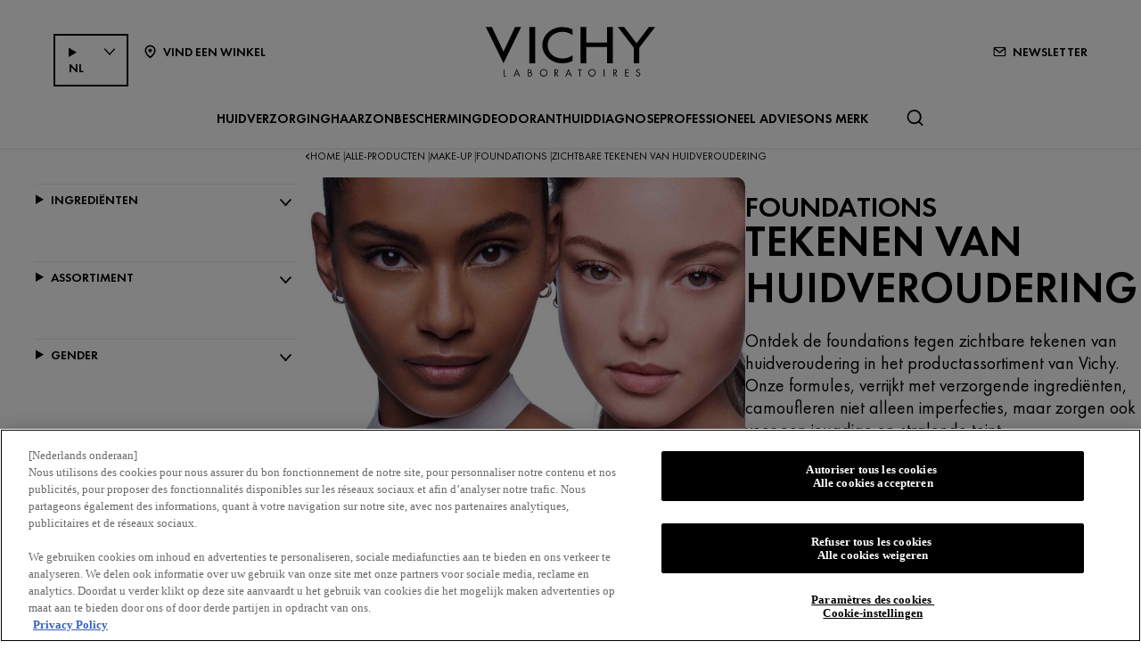

--- FILE ---
content_type: text/html; charset=utf-8
request_url: https://www.vichy.be/nl-be/alle-producten/make-up/foundations/zichtbare-tekenen-van-huidveroudering
body_size: 14967
content:



<!DOCTYPE html>
<html class="no-js no-touch" lang="nl-BE">
<head>
    <meta http-equiv="X-UA-Compatible" content="IE=edge">
    <meta http-equiv="Content-type" content="text/html; charset=utf-8">
    <meta name="viewport" content="width=device-width, initial-scale=1.0">
    <meta name="theme-color" content="#3d3d3d">

    <link rel="preconnect" href="https://www.google-analytics.com">
    <link rel="preconnect" href="https://www.googletagmanager.com">

    <link rel="preload" href="/assets/fonts/FuturaPT-Book.woff2" as="font" type="font/woff2" crossorigin="anonymous">
    <link rel="preload" href="/assets/fonts/FuturaPT-Demi.woff2" as="font" type="font/woff2" crossorigin="anonymous">
    <link rel="preload" crossorigin="anonymous" href="/assets/css/index.css?ver=1.54.0-release00000002" as="style">

        <link rel="preload" crossorigin="anonymous" href="/assets/js/chunk-vendors.js?ver=1.54.0-release00000002" as="script">
        <link rel="preload" crossorigin="anonymous" href="/assets/js/index.js?ver=1.54.0-release00000002" as="script">

    <link rel="stylesheet" crossorigin="anonymous" href="/assets/css/index.css?ver=1.54.0-release00000002">
    

    
    





<!-- OneTrust Cookies Consent Notice start for vichy.be -->

<script src="https://cdn.cookielaw.org/scripttemplates/otSDKStub.js"  type="text/javascript" charset="UTF-8" data-domain-script="a5428b37-c8bd-46b6-9ad6-42443440ba0c" ></script>
<script type="text/javascript">
function OptanonWrapper() { }
</script>
<!-- OneTrust Cookies Consent Notice end for vichy.be -->


    <script>
    var dataLayer = window["dataLayer"] || [];
    var isPageLevelProperty = false;
    if (!window.wsf) {
        window["wsf"] = {};
    }
    if (!window.wsf.PageLevelProperty) {
        window.wsf["PageLevelProperty"] = {};
    }

    try {
	    const pageLevelPropertiesData = {"brand":"VIC","country":"BE","language":"nl","siteTypeLevel":"main","pageCategory":"product selector page","breadCrumb":"home > alle-producten > make-up > foundations > tekenen van huidveroudering","factory":"WSF","website_type":"NON-DTC"};
        if (pageLevelPropertiesData) window.wsf["PageLevelProperty"] = {...window.wsf["PageLevelProperty"], ...pageLevelPropertiesData};
    } catch (e) {}


    function pagelevelProperties() {
        if(!isPageLevelProperty) {
            isPageLevelProperty = true;
            dataLayer.push(window.wsf.PageLevelProperty);
        }
    }
    if (typeof (googleTagManager) === "undefined") {
        if(typeof(OptanonWrapper) === 'function') {
            function OptanonWrapper() {
                pagelevelProperties();
                if(typeof(refappSiteLevelProperties) === 'function') {
                    refappSiteLevelProperties();
                }
            }
        } else {
            pagelevelProperties();
        }
    }
    if (typeof (gtmManager) === "function" && typeof (googleTagManager) === "function") {
        pagelevelProperties();
    }
    </script>


        <script type="text/javascript">
        (function (id, ba) {
            function gtm(w, d, s, l, i, b) {
                w[l] = w[l] || [];

            w[l].push({
                'gtm.start': new Date().getTime(),
                event: 'gtm.js',
            });
            var h = d.head,
                j = d.createElement(s),
                dl = l != 'dataLayer' ? '&l=' + l : '',
                gt = '//www.googletagmanager.com';
            j.async = true;
            j.src = (b ? b : gt) +'/gtm.js?id=' + i + dl;
            if (b) {
                j.addEventListener('error', function (er) {
                    const alt = d.createElement(s);
                    alt.async = true;
                    alt.src = gt + '/gtm.js?id=' + i + dl;
                    
                    er.target.parentNode.replaceChild(alt, er.target);
                });
            }
            h.prepend(j);
            }
            var gtmp = [window, document, 'script', 'dataLayer', id, ba];

            if(typeof(OptanonWrapper) === 'function') {
                window.gtmLoaded = false;

                setTimeout(() => {
                    if (!window.gtmLoaded) {
                        window.gtmLoaded = true;
                        if (typeof (refappSiteLevelPropertys) === "function") {
                            refappSiteLevelPropertys();
                        }
                        if (typeof (pagelevelPropertys) === "function") {
                            pagelevelPropertys();
                        }
                        gtm.apply(this, gtmp);
                    }
                }, 1000);
            } else {
                gtm.apply(this, gtmp);
            }
            })('GTM-TH9498', '');
        </script>





<meta property="og:title"  content="ZICHTBARE TEKENEN VAN HUIDVEROUDERING" /><meta property="og:url"  content="https://www.vichy.be/nl-be/alle-producten/make-up/foundations/zichtbare-tekenen-van-huidveroudering" />

<link rel="canonical" href="https://www.vichy.be/nl-be/alle-producten/make-up/foundations/zichtbare-tekenen-van-huidveroudering" />
    <link href="/-/media/project/loreal/brand-sites/vchy/shared/baseline/favicon.png?rev=-1" rel="shortcut icon" />




    <title>Foundations - zichtbare tekenen van huidveroudering | Vichy</title>



<meta  name="description" content="Ontdek het Vichy productassortiment aan foundations tegen zichtbare tekenen van huidveroudering. Vichy Laboratoires: voor alle huidtypes." />


</head>
<body class=" BE_CD Product-Concern-Listing-Page " class="default-device wireframe-images">

    <script>
        var html = document.querySelector('html');
        html.classList.remove('no-js');
        if (('ontouchstart' in window) || window.DocumentTouch && document instanceof DocumentTouch) {
            html.classList.remove('no-touch');
            html.classList.add('has-touch');
        }
        document.addEventListener("DOMContentLoaded", (event) => {
            if (window.wsf.PageLevelProperty) {
                window.wsf.pageCategory = window.wsf.PageLevelProperty.pageCategory;
            }
        });
    </script>
    
    <section class="component">        
<ul id="skiplink">
    <li>
        <a href="#main" class="vch-skip-link uppercase">Ga naar voornaamste content</a>
    </li>
    <li>
        <a href="#footer" class="vch-skip-link uppercase">Ga naar voettekst</a>
    </li>
</ul>    </section>

    <div id="app" class="container">
        <header role="banner" class="vchy-header" v-sticky-header>
            
<div class="vchy-header__inner">
    <div class="navbar-top">
        <div class="vchy-header__left-section">
                <div class="languageselector-wrapper">
        <vch-language-selector default-option="nl" :countries-list="[{&quot;LanguageCode&quot;:&quot;fr&quot;,&quot;LanguageName&quot;:&quot;fr-BE&quot;,&quot;LanguageDisplayingName&quot;:&quot;French&quot;,&quot;Url&quot;:&quot;/fr-be/tous-les-produits/maquillage/fonds-de-teint/signes-du-vieillissement&quot;},{&quot;LanguageCode&quot;:&quot;nl&quot;,&quot;LanguageName&quot;:&quot;nl-BE&quot;,&quot;LanguageDisplayingName&quot;:&quot;Dutch&quot;,&quot;Url&quot;:&quot;/nl-be/alle-producten/make-up/foundations/zichtbare-tekenen-van-huidveroudering&quot;}]" lang-select-aria-label="LANGUAGE_SELECTOR">
        </vch-language-selector>
    </div>

            
    
    <a id='NavStoreLocator' href='/nl-be/waartekoop' class='icon-button' v-vch-tagging:navclick='{"label":"find a store","mobileTag":"true"}'>
        <img src="/-/media/project/loreal/brand-sites/vchy/shared/baseline/icon-location.svg?rev=-1&hash=65451F42E04AE5EA4207720EA15AB97D" alt="" />
        <span>Vind een winkel</span>
    </a>

        </div>
        <div class="vchy-header__logo">
            


<a href="/nl-be" aria-label="Vichy Laboratoires : Go to the Homepage" class="vch-logo">

    
    <svg xmlns="http://www.w3.org/2000/svg" viewBox="0 0 161 47" aria-label="Vichy Laboratoires" role="img">
        <g id="Laboratoires">
            <path id="S" d="M146.585,41.047l-.6.386a1.281,1.281,0,0,0-1.157-.735,1.138,1.138,0,0,0-.782.3.969.969,0,0,0-.33.754.841.841,0,0,0,.357.672,3.388,3.388,0,0,0,.693.387l.444.2a3.755,3.755,0,0,1,1.13.69,1.632,1.632,0,0,1,.481,1.212,2,2,0,0,1-.614,1.483,2.166,2.166,0,0,1-2.86.127,2.177,2.177,0,0,1-.725-1.268l.729-.208a1.489,1.489,0,0,0,.445.891,1.241,1.241,0,0,0,.9.364,1.386,1.386,0,0,0,.965-.38,1.224,1.224,0,0,0,.414-.939,1.092,1.092,0,0,0-.382-.862,3.446,3.446,0,0,0-.854-.483l-.408-.18a3.282,3.282,0,0,1-1.024-.628,1.5,1.5,0,0,1-.434-1.1,1.589,1.589,0,0,1,.568-1.256A1.92,1.92,0,0,1,144.851,40a1.84,1.84,0,0,1,1.734,1.05" fill="#040405" />
            <path id="E" d="M132.4,47V40.215h3.7v.7H133.15v2.016h2.725v.7H133.15V46.3H136.1V47Z" fill="#040405" />
            <path id="R" d="M121.859,44.017V47h-.749V40.206h.971q2.466,0,2.466,1.874a1.883,1.883,0,0,1-.456,1.3,1.768,1.768,0,0,1-1.232.577L125,47h-.921l-2.036-2.983Zm0-3.107V43.35h.232a2.489,2.489,0,0,0,1.17-.216,1.036,1.036,0,0,0,.536-1,1.072,1.072,0,0,0-.518-1.036,2.765,2.765,0,0,0-1.2-.189Z" fill="#040405" />
            <rect id="I" width="0.872" height="6.792" transform="translate(111.977 40.208)" fill="#040405" />
            <path id="O" d="M100.912,39.991a3.493,3.493,0,0,1,2.534,1.03,3.437,3.437,0,0,1,0,4.955,3.662,3.662,0,0,1-5.068,0,3.434,3.434,0,0,1,0-4.955,3.5,3.5,0,0,1,2.534-1.03m0,.7a2.806,2.806,0,1,0,2,.822,2.722,2.722,0,0,0-2-.822" fill="#040405" />
            <path id="T" d="M89.77,40.911V47h-.75V40.911H87.4v-.7h4.017v.7Z" fill="#040405" />
            <path id="A" d="M78.628,41.521l1.129,2.848H77.5ZM75.586,47h.875l.779-1.971h2.779L80.8,47h.869l-3.041-7.226Z" fill="#040405" />
            <path id="R-2" data-name="R" d="M66.044,44.016V47h-.75V40.206h.974q2.465,0,2.466,1.874a1.878,1.878,0,0,1-.457,1.3,1.766,1.766,0,0,1-1.233.577L69.188,47h-.92l-2.037-2.984Zm0-3.107V43.35h.232a2.493,2.493,0,0,0,1.171-.216,1.037,1.037,0,0,0,.535-1,1.069,1.069,0,0,0-.518-1.036,2.765,2.765,0,0,0-1.2-.189Z" fill="#040405" />
            <path id="O-2" data-name="O" d="M54.967,39.991a3.494,3.494,0,0,1,2.534,1.03,3.436,3.436,0,0,1,0,4.955,3.664,3.664,0,0,1-5.069,0,3.438,3.438,0,0,1,0-4.955,3.5,3.5,0,0,1,2.535-1.03m0,.7a2.8,2.8,0,1,0,2,.822,2.723,2.723,0,0,0-2-.822" fill="#040405" />
            <path id="B" d="M40.1,47V40.2h1.11q2.253,0,2.254,1.84a1.49,1.49,0,0,1-.663,1.327,1.563,1.563,0,0,1,.934.63A1.827,1.827,0,0,1,44,45.1a1.649,1.649,0,0,1-.7,1.452A2.7,2.7,0,0,1,41.661,47Zm.651-6.135v2.192h.387a2.512,2.512,0,0,0,1.109-.18.8.8,0,0,0,.466-.839,1.074,1.074,0,0,0-.438-.993,2.5,2.5,0,0,0-1.127-.179Zm0,2.85v2.635H41.6c1.151,0,1.653-.47,1.653-1.3,0-.805-.535-1.336-1.752-1.336Z" fill="#040405" />
            <path id="A-2" data-name="A" d="M29.453,41.521l1.129,2.848H28.326ZM26.41,47h.876l.779-1.971h2.778L31.625,47h.868l-3.04-7.227Z" fill="#040405" />
            <path id="L" d="M17.612,40.209V46.3h1.857V47H16.862V40.209Z" fill="#040405" />
        </g>
        <g id="VICHY">
            <path id="Y" d="M161,.013,145.845,19.705V34.543h-5.154V19.705L125.536.013h5.952L143.268,15.4,155.048.013Z" fill="#040405" />
            <path id="H" d="M90.017.012v34.53h5.567V19.07h19.569V34.542h5.564V.012h-5.564v14.8H95.584V.012Z" fill="#040405" />
            <path id="C" d="M72.932,29.917c-8.174,0-14.153-5.3-14.153-12.643S64.757,4.633,72.931,4.633A15.778,15.778,0,0,1,82.4,7.706V2.242A20.839,20.839,0,0,0,72.931.006c-10.617,0-19.223,7.731-19.223,17.268s8.607,17.268,19.223,17.269A20.833,20.833,0,0,0,82.4,32.306V26.844a15.78,15.78,0,0,1-9.465,3.073" fill="#040405" />
            <rect id="I-2" data-name="I" width="5.569" height="34.53" transform="translate(41.359 0.011)" fill="#040405" />
            <path id="V" d="M27.838,0,16.859,23.394C16.919,23.336,5.766,0,5.766,0H0L16.82,34.542,33.6,0Z" fill="#040405" />
        </g>
        <rect id="Zone" width="161" height="47" fill="none" />
    </svg>
    

</a>


        </div>
        <div class="vchy-header__right-section">
            
    
        
            
            <a id='NavNewsLetter' href='/nl-be/newsletter' class='icon-button' v-vch-tagging:navclick='{"label":"newsletter","mobileTag":"true"}'>
                <img src="/-/media/project/loreal/brand-sites/vchy/emea/bx/articles/newsletter-icon.svg?rev=-1&hash=EEF5876F121AF9657F5C2BF1914F3200" alt="" />
                <span>NEWSLETTER</span>
            </a>        
        
    

        </div>
    </div>

    <nav role="navigation" aria-label="main navigation" class="vchy-header__nav">
    <button id='NavBurger' type='button' aria-expanded='false' class='vchy-header__burger icon-button' v-headernav:burger="{id: 'defaultnav'}">
        <svg aria-hidden='true'>
            <use href='/assets/sprite/icons.svg#menu'></use>
        </svg>
        <span class='is-sr-only'>Site Menu</span>
    </button>
    <button class='vch-header-nav__btn-close icon-button' aria-label='Sluiten (X)' v-headernav:menuclose>
      <svg width="24" height="24" viewBox="0 0 24 24" fill="none" xmlns="http://www.w3.org/2000/svg">
<path d="M12 13.9163L5.29278 20.6236C5.04182 20.8745 4.72243 21 4.3346 21C3.94677 21 3.62738 20.8745 3.37643 20.6236C3.12547 20.3726 3 20.0532 3 19.6654C3 19.2776 3.12547 18.9582 3.37643 18.7072L10.0837 12L3.37643 5.29278C3.12547 5.04182 3 4.72243 3 4.3346C3 3.94677 3.12547 3.62738 3.37643 3.37643C3.62738 3.12547 3.94677 3 4.3346 3C4.72243 3 5.04182 3.12547 5.29278 3.37643L12 10.0837L18.7072 3.37643C18.9582 3.12547 19.2776 3 19.6654 3C20.0532 3 20.3726 3.12547 20.6236 3.37643C20.8745 3.62738 21 3.94677 21 4.3346C21 4.72243 20.8745 5.04182 20.6236 5.29278L13.9163 12L20.6236 18.7072C20.8745 18.9582 21 19.2776 21 19.6654C21 20.0532 20.8745 20.3726 20.6236 20.6236C20.3726 20.8745 20.0532 21 19.6654 21C19.2776 21 18.9582 20.8745 18.7072 20.6236L12 13.9163Z" fill="black"/>
</svg>

    </button>
    <div class='vch-header-nav'>
        <div class="vch-header-nav__overlay" v-headernav:menuleave></div>
        <a href="/" class='vch-header-nav__nav-list-header heading-lg'>STARTPAGINA</a>

        
            
        
            
        
            
        
            
        
            
        
            
        
            
        
            
        
            
        

        <ul class='vch-header-nav__nav-list --header-list'>
            





    
        
        
        
        
        
		
        
        
        

            
            
                
                    
                        
                    
                
                    
                        
                    
                
                    
                        
                    
                
                    
                        
                    
                
            

            
            


            <li class=" ">
                <button class='vch-header-nav__nav-button  --category' v-headernav:paneltoggle="{id: 'panel-0'}" id="panel-0-button" data-qa='nav-category'>
                  <span> HUIDVERZORGING</span>
                  
                    <svg aria-hidden="true"  width="20" height="12" viewBox="0 0 20 12" fill="none" xmlns="http://www.w3.org/2000/svg">
                        <path d="M10 9.62006L1.27803 0.728376C1.20774 0.655169 1.12429 0.597294 1.03251 0.558098C0.940736 0.518902 0.842448 0.499163 0.74334 0.500026C0.644232 0.500888 0.546272 0.522334 0.455127 0.563123C0.363982 0.60391 0.281464 0.663231 0.212346 0.737651C0.143229 0.812071 0.0888844 0.900112 0.0524587 0.996681C0.0160329 1.09325 -0.00175125 1.19643 0.000135377 1.30025C0.00202201 1.40406 0.023542 1.50646 0.0634499 1.6015C0.103358 1.69655 0.160861 1.78236 0.232633 1.85397L9.4773 11.2776C9.61723 11.4202 9.80476 11.5 10 11.5C10.1952 11.5 10.3828 11.4202 10.5227 11.2776L19.7674 1.85397C19.8391 1.78236 19.8966 1.69655 19.9365 1.6015C19.9765 1.50646 19.998 1.40406 19.9999 1.30025C20.0017 1.19643 19.984 1.09325 19.9475 0.99668C19.9111 0.900111 19.8568 0.81207 19.7877 0.73765C19.7185 0.66323 19.636 0.60391 19.5449 0.563122C19.4537 0.522333 19.3558 0.500887 19.2567 0.500025C19.1576 0.499162 19.0593 0.518901 18.9675 0.558097C18.8757 0.597293 18.7923 0.655169 18.722 0.728376L10 9.62006Z" fill="black"/>
                    </svg>
                </button>
                <div class='vch-header-nav__category-panel  --category' id="panel-0">
                    <div class="vch-header-nav__desktop-container">
                        <div class='vch-header-nav__nav-list-header heading-lg'>HUIDVERZORGING</div>
                        <ul class="vch-header-nav__nav-list " aria-labelledby="panel-0-button">
                            
                                  
                                

                                
                                

                                

                                    
                                        
                                        
                                        
                                        
                                        
                                        
                                        
                                        
                                            <li>
                                                
                                                    <button class='vch-header-nav__nav-button --sub-category /nl-be/alle-producten'  id="panel-0-0-button" data-qa='nav-sub-category'>
                                                        <span >Producten</span>
                                                        
                                                        <svg aria-hidden="true" width="12" height="8" viewBox="0 0 12 8" fill="none" xmlns="http://www.w3.org/2000/svg">
                                                            <path d="M6.49431 7.31899C6.18693 7.57778 5.73331 7.55897 5.44676 7.26325L0.2294 1.87883L0.175392 1.81784C-0.0753636 1.50061 -0.0571417 1.03246 0.2294 0.736746C0.515941 0.44103 0.969561 0.422224 1.27695 0.681009L1.33605 0.736746L6.00009 5.55012L10.6641 0.736747C10.9698 0.421335 11.4652 0.421335 11.7708 0.736747C12.0764 1.05216 12.0764 1.56342 11.7708 1.87883L6.55342 7.26325L6.49431 7.31899Z" fill="black"/>
                                                        </svg>
                                                    </button>
                                                

                                                <div class='vch-header-nav__category-panel --sub-category --active'  id="panel-0-0">
                                                    <div class='vch-header-nav__nav-list-header heading-lg'>Producten</div>
                                                    <button class='vch-header-nav__btn-back text-button' v-headernav:backreturn="{id: 'panel-0-0'}">
                                                        <svg aria-hidden="true" width="20" height="12" viewBox="0 0 20 12" fill="none" xmlns="http://www.w3.org/2000/svg">
                                                            <path d="M10 9.62006L1.27803 0.728376C1.20774 0.655169 1.12429 0.597294 1.03251 0.558098C0.940736 0.518902 0.842448 0.499163 0.74334 0.500026C0.644232 0.500888 0.546272 0.522334 0.455127 0.563123C0.363982 0.60391 0.281464 0.663231 0.212346 0.737651C0.143229 0.812071 0.0888844 0.900112 0.0524587 0.996681C0.0160329 1.09325 -0.00175125 1.19643 0.000135377 1.30025C0.00202201 1.40406 0.023542 1.50646 0.0634499 1.6015C0.103358 1.69655 0.160861 1.78236 0.232633 1.85397L9.4773 11.2776C9.61723 11.4202 9.80476 11.5 10 11.5C10.1952 11.5 10.3828 11.4202 10.5227 11.2776L19.7674 1.85397C19.8391 1.78236 19.8966 1.69655 19.9365 1.6015C19.9765 1.50646 19.998 1.40406 19.9999 1.30025C20.0017 1.19643 19.984 1.09325 19.9475 0.99668C19.9111 0.900111 19.8568 0.81207 19.7877 0.73765C19.7185 0.66323 19.636 0.60391 19.5449 0.563122C19.4537 0.522333 19.3558 0.500887 19.2567 0.500025C19.1576 0.499162 19.0593 0.518901 18.9675 0.558097C18.8757 0.597293 18.7923 0.655169 18.722 0.728376L10 9.62006Z" fill="black"/>
                                                        </svg>
                                                        Terug
                                                    </button>
                                                    <ul class="vch-header-nav__nav-list" aria-labelledby="panel-0-0-button">
                                                        
                                                        
                                                            
                                                            
                                                            
                                                            
                                                            
                                                            
                                                            
                                                                <li>
                                                                    <a v-vch-tagging:navclick='{"label":"huidverzorging::producten::creams and face moisturizers"}' class='vch-header-nav__nav-button' href='/nl-be/alle-producten/huidverzorging/dagcremes' data-qa='nav-sub-category'>
                                                                        <span >Dagcrèmes</span>
                                                                        
                                                                    </a>
                                                                </li>
                                                            
                                                        
                                                            
                                                            
                                                            
                                                            
                                                            
                                                            
                                                            
                                                                <li>
                                                                    <a v-vch-tagging:navclick='{"label":"huidverzorging::producten::night creams"}' class='vch-header-nav__nav-button' href='/nl-be/alle-producten/huidverzorging/nachtcremes' data-qa='nav-sub-category'>
                                                                        <span >Nachtcrèmes</span>
                                                                        
                                                                    </a>
                                                                </li>
                                                            
                                                        
                                                            
                                                            
                                                            
                                                            
                                                            
                                                            
                                                            
                                                                <li>
                                                                    <a v-vch-tagging:navclick='{"label":"huidverzorging::producten::face serums"}' class='vch-header-nav__nav-button' href='/nl-be/alle-producten/huidverzorging/gezichtsserums' data-qa='nav-sub-category'>
                                                                        <span >Gezichtsserums</span>
                                                                        
                                                                    </a>
                                                                </li>
                                                            
                                                        
                                                            
                                                            
                                                            
                                                            
                                                            
                                                            
                                                            
                                                                <li>
                                                                    <a v-vch-tagging:navclick='{"label":"huidverzorging::producten::uv-bescherming gezicht"}' class='vch-header-nav__nav-button' href='/nl-be/uv-protection-face' data-qa='nav-sub-category'>
                                                                        <span >UV-bescherming gezicht</span>
                                                                        
                                                                    </a>
                                                                </li>
                                                            
                                                        
                                                            
                                                            
                                                            
                                                            
                                                            
                                                            
                                                            
                                                                <li>
                                                                    <a v-vch-tagging:navclick='{"label":"huidverzorging::producten::eye creams and eye serums"}' class='vch-header-nav__nav-button' href='/nl-be/alle-producten/huidverzorging/oogverzorging' data-qa='nav-sub-category'>
                                                                        <span >Oogverzorging</span>
                                                                        
                                                                    </a>
                                                                </li>
                                                            
                                                        
                                                            
                                                            
                                                            
                                                            
                                                            
                                                            
                                                            
                                                                <li>
                                                                    <a v-vch-tagging:navclick='{"label":"huidverzorging::producten::micellaire waters en toners"}' class='vch-header-nav__nav-button' href='/nl-be/alle-producten/huidverzorging/micellaire-waters-en-toners' data-qa='nav-sub-category'>
                                                                        <span >Micellaire waters en toners</span>
                                                                        
                                                                    </a>
                                                                </li>
                                                            
                                                        
                                                            
                                                            
                                                            
                                                            
                                                            
                                                            
                                                            
                                                                <li>
                                                                    <a v-vch-tagging:navclick='{"label":"huidverzorging::producten::face cleansers and toners"}' class='vch-header-nav__nav-button' href='/nl-be/alle-producten/huidverzorging/gezichtsreinigers' data-qa='nav-sub-category'>
                                                                        <span >Gezichtsreinigers</span>
                                                                        
                                                                    </a>
                                                                </li>
                                                            
                                                        
                                                            
                                                            
                                                            
                                                            
                                                            
                                                            
                                                            
                                                                <li>
                                                                    <a v-vch-tagging:navclick='{"label":"huidverzorging::producten::face masks"}' class='vch-header-nav__nav-button' href='/nl-be/alle-producten/huidverzorging/gezichtsmaskers' data-qa='nav-sub-category'>
                                                                        <span >Gezichtsmaskers</span>
                                                                        
                                                                    </a>
                                                                </li>
                                                            
                                                        
                                                            
                                                            
                                                            
                                                            
                                                            
                                                            
                                                            
                                                                <li>
                                                                    <a v-vch-tagging:navclick='{"label":"huidverzorging::producten::hand creams"}' class='vch-header-nav__nav-button' href='/nl-be/alle-producten/huidverzorging/handcremes' data-qa='nav-sub-category'>
                                                                        <span >Handcrèmes</span>
                                                                        
                                                                    </a>
                                                                </li>
                                                            
                                                        
                                                        
                                                            <li>
                                                                
                                                                <a v-vch-tagging:navclick='{"label":"huidverzorging::alles bekijken producten"}' class='vch-header-nav__nav-button --see-all-link' href='/nl-be/alle-producten/huidverzorging' data-qa='nav-sub-category'>Alles bekijken Producten</a>
                                                            </li>
                                                                                                          
                                                    </ul>
                                                </div>            
                                            </li>
                                        
                                    
                                          
                                

                                    
                                        
                                        
                                        
                                        
                                        
                                        
                                        
                                        
                                            <li>
                                                
                                                    <button class='vch-header-nav__nav-button --sub-category /nl-be/alle-producten'  id="panel-0-1-button" data-qa='nav-sub-category'>
                                                        <span >Productlijnen</span>
                                                        
                                                        <svg aria-hidden="true" width="12" height="8" viewBox="0 0 12 8" fill="none" xmlns="http://www.w3.org/2000/svg">
                                                            <path d="M6.49431 7.31899C6.18693 7.57778 5.73331 7.55897 5.44676 7.26325L0.2294 1.87883L0.175392 1.81784C-0.0753636 1.50061 -0.0571417 1.03246 0.2294 0.736746C0.515941 0.44103 0.969561 0.422224 1.27695 0.681009L1.33605 0.736746L6.00009 5.55012L10.6641 0.736747C10.9698 0.421335 11.4652 0.421335 11.7708 0.736747C12.0764 1.05216 12.0764 1.56342 11.7708 1.87883L6.55342 7.26325L6.49431 7.31899Z" fill="black"/>
                                                        </svg>
                                                    </button>
                                                

                                                <div class='vch-header-nav__category-panel --sub-category --active'  id="panel-0-1">
                                                    <div class='vch-header-nav__nav-list-header heading-lg'>Productlijnen</div>
                                                    <button class='vch-header-nav__btn-back text-button' v-headernav:backreturn="{id: 'panel-0-1'}">
                                                        <svg aria-hidden="true" width="20" height="12" viewBox="0 0 20 12" fill="none" xmlns="http://www.w3.org/2000/svg">
                                                            <path d="M10 9.62006L1.27803 0.728376C1.20774 0.655169 1.12429 0.597294 1.03251 0.558098C0.940736 0.518902 0.842448 0.499163 0.74334 0.500026C0.644232 0.500888 0.546272 0.522334 0.455127 0.563123C0.363982 0.60391 0.281464 0.663231 0.212346 0.737651C0.143229 0.812071 0.0888844 0.900112 0.0524587 0.996681C0.0160329 1.09325 -0.00175125 1.19643 0.000135377 1.30025C0.00202201 1.40406 0.023542 1.50646 0.0634499 1.6015C0.103358 1.69655 0.160861 1.78236 0.232633 1.85397L9.4773 11.2776C9.61723 11.4202 9.80476 11.5 10 11.5C10.1952 11.5 10.3828 11.4202 10.5227 11.2776L19.7674 1.85397C19.8391 1.78236 19.8966 1.69655 19.9365 1.6015C19.9765 1.50646 19.998 1.40406 19.9999 1.30025C20.0017 1.19643 19.984 1.09325 19.9475 0.99668C19.9111 0.900111 19.8568 0.81207 19.7877 0.73765C19.7185 0.66323 19.636 0.60391 19.5449 0.563122C19.4537 0.522333 19.3558 0.500887 19.2567 0.500025C19.1576 0.499162 19.0593 0.518901 18.9675 0.558097C18.8757 0.597293 18.7923 0.655169 18.722 0.728376L10 9.62006Z" fill="black"/>
                                                        </svg>
                                                        Terug
                                                    </button>
                                                    <ul class="vch-header-nav__nav-list" aria-labelledby="panel-0-1-button">
                                                        
                                                        
                                                            
                                                            
                                                            
                                                            
                                                            
                                                            
                                                            
                                                                <li>
                                                                    <a v-vch-tagging:navclick='{"label":"huidverzorging::productlijnen::liftactiv"}' class='vch-header-nav__nav-button' href='/nl-be/liftactiv' data-qa='nav-sub-category'>
                                                                        <span >Liftactiv</span>
                                                                        
                                                                    </a>
                                                                </li>
                                                            
                                                        
                                                            
                                                            
                                                            
                                                            
                                                            
                                                            
                                                            
                                                                <li>
                                                                    <a v-vch-tagging:navclick='{"label":"huidverzorging::productlijnen::mineral 89"}' class='vch-header-nav__nav-button' href='/nl-be/mineral-89' data-qa='nav-sub-category'>
                                                                        <span >Mineral 89</span>
                                                                        
                                                                    </a>
                                                                </li>
                                                            
                                                        
                                                            
                                                            
                                                            
                                                            
                                                            
                                                            
                                                            
                                                                <li>
                                                                    <a v-vch-tagging:navclick='{"label":"huidverzorging::productlijnen::aqualia thermal"}' class='vch-header-nav__nav-button' href='/nl-be/aqualia-thermal' data-qa='nav-sub-category'>
                                                                        <span >Aqualia Thermal</span>
                                                                        
                                                                    </a>
                                                                </li>
                                                            
                                                        
                                                            
                                                            
                                                            
                                                            
                                                            
                                                            
                                                            
                                                                <li>
                                                                    <a v-vch-tagging:navclick='{"label":"huidverzorging::productlijnen::normaderm"}' class='vch-header-nav__nav-button' href='/nl-be/normaderm' data-qa='nav-sub-category'>
                                                                        <span >Normaderm</span>
                                                                        
                                                                    </a>
                                                                </li>
                                                            
                                                        
                                                            
                                                            
                                                            
                                                            
                                                            
                                                            
                                                            
                                                                <li>
                                                                    <a v-vch-tagging:navclick='{"label":"huidverzorging::productlijnen::neovadiol"}' class='vch-header-nav__nav-button' href='/nl-be/neovadiol' data-qa='nav-sub-category'>
                                                                        <span >Neovadiol</span>
                                                                        
                                                                    </a>
                                                                </li>
                                                            
                                                        
                                                        
                                                            <li>
                                                                
                                                                <a v-vch-tagging:navclick='{"label":"huidverzorging::alles bekijken productlijnen"}' class='vch-header-nav__nav-button --see-all-link' href='/nl-be/alle-producten/huidverzorging' data-qa='nav-sub-category'>Alles bekijken Productlijnen</a>
                                                            </li>
                                                                                                          
                                                    </ul>
                                                </div>            
                                            </li>
                                        
                                    
                                          
                                

                                    
                                        
                                        
                                        
                                        
                                        
                                        
                                        
                                        
                                            <li>
                                                
                                                    <button class='vch-header-nav__nav-button --sub-category /nl-be/alle-producten'  id="panel-0-2-button" data-qa='nav-sub-category'>
                                                        <span >Make-up​</span>
                                                        
                                                        <svg aria-hidden="true" width="12" height="8" viewBox="0 0 12 8" fill="none" xmlns="http://www.w3.org/2000/svg">
                                                            <path d="M6.49431 7.31899C6.18693 7.57778 5.73331 7.55897 5.44676 7.26325L0.2294 1.87883L0.175392 1.81784C-0.0753636 1.50061 -0.0571417 1.03246 0.2294 0.736746C0.515941 0.44103 0.969561 0.422224 1.27695 0.681009L1.33605 0.736746L6.00009 5.55012L10.6641 0.736747C10.9698 0.421335 11.4652 0.421335 11.7708 0.736747C12.0764 1.05216 12.0764 1.56342 11.7708 1.87883L6.55342 7.26325L6.49431 7.31899Z" fill="black"/>
                                                        </svg>
                                                    </button>
                                                

                                                <div class='vch-header-nav__category-panel --sub-category --active'  id="panel-0-2">
                                                    <div class='vch-header-nav__nav-list-header heading-lg'>Make-up​</div>
                                                    <button class='vch-header-nav__btn-back text-button' v-headernav:backreturn="{id: 'panel-0-2'}">
                                                        <svg aria-hidden="true" width="20" height="12" viewBox="0 0 20 12" fill="none" xmlns="http://www.w3.org/2000/svg">
                                                            <path d="M10 9.62006L1.27803 0.728376C1.20774 0.655169 1.12429 0.597294 1.03251 0.558098C0.940736 0.518902 0.842448 0.499163 0.74334 0.500026C0.644232 0.500888 0.546272 0.522334 0.455127 0.563123C0.363982 0.60391 0.281464 0.663231 0.212346 0.737651C0.143229 0.812071 0.0888844 0.900112 0.0524587 0.996681C0.0160329 1.09325 -0.00175125 1.19643 0.000135377 1.30025C0.00202201 1.40406 0.023542 1.50646 0.0634499 1.6015C0.103358 1.69655 0.160861 1.78236 0.232633 1.85397L9.4773 11.2776C9.61723 11.4202 9.80476 11.5 10 11.5C10.1952 11.5 10.3828 11.4202 10.5227 11.2776L19.7674 1.85397C19.8391 1.78236 19.8966 1.69655 19.9365 1.6015C19.9765 1.50646 19.998 1.40406 19.9999 1.30025C20.0017 1.19643 19.984 1.09325 19.9475 0.99668C19.9111 0.900111 19.8568 0.81207 19.7877 0.73765C19.7185 0.66323 19.636 0.60391 19.5449 0.563122C19.4537 0.522333 19.3558 0.500887 19.2567 0.500025C19.1576 0.499162 19.0593 0.518901 18.9675 0.558097C18.8757 0.597293 18.7923 0.655169 18.722 0.728376L10 9.62006Z" fill="black"/>
                                                        </svg>
                                                        Terug
                                                    </button>
                                                    <ul class="vch-header-nav__nav-list" aria-labelledby="panel-0-2-button">
                                                        
                                                        
                                                            
                                                            
                                                            
                                                            
                                                            
                                                            
                                                            
                                                                <li>
                                                                    <a v-vch-tagging:navclick='{"label":"huidverzorging::make-up::foundations"}' class='vch-header-nav__nav-button' href='/nl-be/alle-producten/make-up/foundations' data-qa='nav-sub-category'>
                                                                        <span >Foundations</span>
                                                                        
                                                                    </a>
                                                                </li>
                                                            
                                                        
                                                            
                                                            
                                                            
                                                            
                                                            
                                                            
                                                            
                                                                <li>
                                                                    <a v-vch-tagging:navclick='{"label":"huidverzorging::make-up::lipbalsems"}' class='vch-header-nav__nav-button' href='/nl-be/alle-producten/make-up/lippenbalsems' data-qa='nav-sub-category'>
                                                                        <span >Lipbalsems</span>
                                                                        
                                                                    </a>
                                                                </li>
                                                            
                                                        
                                                        
                                                            <li>
                                                                
                                                                <a v-vch-tagging:navclick='{"label":"huidverzorging::alles bekijken make-up​"}' class='vch-header-nav__nav-button --see-all-link' href='/nl-be/alle-producten/make-up' data-qa='nav-sub-category'>Alles bekijken Make-up​</a>
                                                            </li>
                                                                                                          
                                                    </ul>
                                                </div>            
                                            </li>
                                        
                                    
                                          
                                

                                    
                                        
                                        
                                        
                                        
                                        
                                        
                                        
                                        
                                            <li>
                                                
                                                    <button class='vch-header-nav__nav-button --sub-category /nl-be/alle-producten'  id="panel-0-3-button" data-qa='nav-sub-category'>
                                                        <span >Mannen</span>
                                                        
                                                        <svg aria-hidden="true" width="12" height="8" viewBox="0 0 12 8" fill="none" xmlns="http://www.w3.org/2000/svg">
                                                            <path d="M6.49431 7.31899C6.18693 7.57778 5.73331 7.55897 5.44676 7.26325L0.2294 1.87883L0.175392 1.81784C-0.0753636 1.50061 -0.0571417 1.03246 0.2294 0.736746C0.515941 0.44103 0.969561 0.422224 1.27695 0.681009L1.33605 0.736746L6.00009 5.55012L10.6641 0.736747C10.9698 0.421335 11.4652 0.421335 11.7708 0.736747C12.0764 1.05216 12.0764 1.56342 11.7708 1.87883L6.55342 7.26325L6.49431 7.31899Z" fill="black"/>
                                                        </svg>
                                                    </button>
                                                

                                                <div class='vch-header-nav__category-panel --sub-category --active'  id="panel-0-3">
                                                    <div class='vch-header-nav__nav-list-header heading-lg'>Mannen</div>
                                                    <button class='vch-header-nav__btn-back text-button' v-headernav:backreturn="{id: 'panel-0-3'}">
                                                        <svg aria-hidden="true" width="20" height="12" viewBox="0 0 20 12" fill="none" xmlns="http://www.w3.org/2000/svg">
                                                            <path d="M10 9.62006L1.27803 0.728376C1.20774 0.655169 1.12429 0.597294 1.03251 0.558098C0.940736 0.518902 0.842448 0.499163 0.74334 0.500026C0.644232 0.500888 0.546272 0.522334 0.455127 0.563123C0.363982 0.60391 0.281464 0.663231 0.212346 0.737651C0.143229 0.812071 0.0888844 0.900112 0.0524587 0.996681C0.0160329 1.09325 -0.00175125 1.19643 0.000135377 1.30025C0.00202201 1.40406 0.023542 1.50646 0.0634499 1.6015C0.103358 1.69655 0.160861 1.78236 0.232633 1.85397L9.4773 11.2776C9.61723 11.4202 9.80476 11.5 10 11.5C10.1952 11.5 10.3828 11.4202 10.5227 11.2776L19.7674 1.85397C19.8391 1.78236 19.8966 1.69655 19.9365 1.6015C19.9765 1.50646 19.998 1.40406 19.9999 1.30025C20.0017 1.19643 19.984 1.09325 19.9475 0.99668C19.9111 0.900111 19.8568 0.81207 19.7877 0.73765C19.7185 0.66323 19.636 0.60391 19.5449 0.563122C19.4537 0.522333 19.3558 0.500887 19.2567 0.500025C19.1576 0.499162 19.0593 0.518901 18.9675 0.558097C18.8757 0.597293 18.7923 0.655169 18.722 0.728376L10 9.62006Z" fill="black"/>
                                                        </svg>
                                                        Terug
                                                    </button>
                                                    <ul class="vch-header-nav__nav-list" aria-labelledby="panel-0-3-button">
                                                        
                                                        
                                                            
                                                            
                                                            
                                                            
                                                            
                                                            
                                                            
                                                                <li>
                                                                    <a v-vch-tagging:navclick='{"label":"huidverzorging::mannen::douchegels"}' class='vch-header-nav__nav-button' href='/nl-be/alle-producten/man/douchegels-voor-het-lichaam' data-qa='nav-sub-category'>
                                                                        <span >Douchegels​</span>
                                                                        
                                                                    </a>
                                                                </li>
                                                            
                                                        
                                                            
                                                            
                                                            
                                                            
                                                            
                                                            
                                                            
                                                                <li>
                                                                    <a v-vch-tagging:navclick='{"label":"huidverzorging::mannen::gezichtscremes"}' class='vch-header-nav__nav-button' href='/nl-be/alle-producten/man/gezichtscremes' data-qa='nav-sub-category'>
                                                                        <span >Gezichtscrèmes</span>
                                                                        
                                                                    </a>
                                                                </li>
                                                            
                                                        
                                                            
                                                            
                                                            
                                                            
                                                            
                                                            
                                                            
                                                                <li>
                                                                    <a v-vch-tagging:navclick='{"label":"huidverzorging::mannen::aftershaves"}' class='vch-header-nav__nav-button' href='/nl-be/alle-producten/man/aftershaves' data-qa='nav-sub-category'>
                                                                        <span >Aftershaves</span>
                                                                        
                                                                    </a>
                                                                </li>
                                                            
                                                        
                                                            
                                                            
                                                            
                                                            
                                                            
                                                            
                                                            
                                                                <li>
                                                                    <a v-vch-tagging:navclick='{"label":"huidverzorging::mannen::scheerschuim"}' class='vch-header-nav__nav-button' href='/nl-be/alle-producten/man/scheerschuim' data-qa='nav-sub-category'>
                                                                        <span >Scheerschuim</span>
                                                                        
                                                                    </a>
                                                                </li>
                                                            
                                                        
                                                            
                                                            
                                                            
                                                            
                                                            
                                                            
                                                            
                                                                <li>
                                                                    <a v-vch-tagging:navclick='{"label":"huidverzorging::mannen::deodorants voor mannen"}' class='vch-header-nav__nav-button' href='/nl-be/alle-producten/man/mannendeodorants' data-qa='nav-sub-category'>
                                                                        <span >Deodorants voor mannen​</span>
                                                                        
                                                                    </a>
                                                                </li>
                                                            
                                                        
                                                        
                                                            <li>
                                                                
                                                                <a v-vch-tagging:navclick='{"label":"huidverzorging::alles bekijken mannen"}' class='vch-header-nav__nav-button --see-all-link' href='/nl-be/alle-producten/man' data-qa='nav-sub-category'>Alles bekijken Mannen</a>
                                                            </li>
                                                                                                          
                                                    </ul>
                                                </div>            
                                            </li>
                                        
                                    
                                          
                                

                                

                            
                        </ul>
                        <button aria-label="Fermer (X)" class="down-arrow" v-headernav:menuclose>
                        <svg aria-hidden='true' width="40" height="40" viewBox="0 0 40 40" fill="none" xmlns="http://www.w3.org/2000/svg">
                            <rect width="40" height="40" rx="20" fill="#F0F2F2"/>
                            <path d="M13.5264 22.709L18.7148 17.126L18.71 17.1201L18.8672 16.9502L19.8115 15.9336L19.9951 15.7373L20 15.7432L20.0049 15.7373L20.1885 15.9346L21.1318 16.9502L21.29 17.1201L21.2852 17.126L26.4736 22.709L26.6318 22.8799L26.4736 23.0498L25.5293 24.0654L25.3467 24.2627L25.1631 24.0654L20 18.5098L14.8379 24.0654L14.6543 24.2617L14.4717 24.0654L13.5264 23.0498L13.3682 22.8799L13.5264 22.709Z" fill="black"/>
                        </svg>
                        </button>
                    </div>
                </div>
            </li>
        
    

    
        
        
        
        
        
		
        
        
        

            
            
                
                    
                        
                    
                
                    
                        
                    
                
            

            
            


            <li class=" ">
                <button class='vch-header-nav__nav-button  --category' v-headernav:paneltoggle="{id: 'panel-1'}" id="panel-1-button" data-qa='nav-category'>
                  <span> HAAR</span>
                  
                    <svg aria-hidden="true"  width="20" height="12" viewBox="0 0 20 12" fill="none" xmlns="http://www.w3.org/2000/svg">
                        <path d="M10 9.62006L1.27803 0.728376C1.20774 0.655169 1.12429 0.597294 1.03251 0.558098C0.940736 0.518902 0.842448 0.499163 0.74334 0.500026C0.644232 0.500888 0.546272 0.522334 0.455127 0.563123C0.363982 0.60391 0.281464 0.663231 0.212346 0.737651C0.143229 0.812071 0.0888844 0.900112 0.0524587 0.996681C0.0160329 1.09325 -0.00175125 1.19643 0.000135377 1.30025C0.00202201 1.40406 0.023542 1.50646 0.0634499 1.6015C0.103358 1.69655 0.160861 1.78236 0.232633 1.85397L9.4773 11.2776C9.61723 11.4202 9.80476 11.5 10 11.5C10.1952 11.5 10.3828 11.4202 10.5227 11.2776L19.7674 1.85397C19.8391 1.78236 19.8966 1.69655 19.9365 1.6015C19.9765 1.50646 19.998 1.40406 19.9999 1.30025C20.0017 1.19643 19.984 1.09325 19.9475 0.99668C19.9111 0.900111 19.8568 0.81207 19.7877 0.73765C19.7185 0.66323 19.636 0.60391 19.5449 0.563122C19.4537 0.522333 19.3558 0.500887 19.2567 0.500025C19.1576 0.499162 19.0593 0.518901 18.9675 0.558097C18.8757 0.597293 18.7923 0.655169 18.722 0.728376L10 9.62006Z" fill="black"/>
                    </svg>
                </button>
                <div class='vch-header-nav__category-panel  --category' id="panel-1">
                    <div class="vch-header-nav__desktop-container">
                        <div class='vch-header-nav__nav-list-header heading-lg'>HAAR</div>
                        <ul class="vch-header-nav__nav-list " aria-labelledby="panel-1-button">
                            
                                  
                                

                                
                                

                                

                                    
                                        
                                        
                                        
                                        
                                        
                                        
                                        
                                        
                                            <li>
                                                
                                                    <button class='vch-header-nav__nav-button --sub-category /nl-be/alle-producten'  id="panel-1-0-button" data-qa='nav-sub-category'>
                                                        <span >Producten</span>
                                                        
                                                        <svg aria-hidden="true" width="12" height="8" viewBox="0 0 12 8" fill="none" xmlns="http://www.w3.org/2000/svg">
                                                            <path d="M6.49431 7.31899C6.18693 7.57778 5.73331 7.55897 5.44676 7.26325L0.2294 1.87883L0.175392 1.81784C-0.0753636 1.50061 -0.0571417 1.03246 0.2294 0.736746C0.515941 0.44103 0.969561 0.422224 1.27695 0.681009L1.33605 0.736746L6.00009 5.55012L10.6641 0.736747C10.9698 0.421335 11.4652 0.421335 11.7708 0.736747C12.0764 1.05216 12.0764 1.56342 11.7708 1.87883L6.55342 7.26325L6.49431 7.31899Z" fill="black"/>
                                                        </svg>
                                                    </button>
                                                

                                                <div class='vch-header-nav__category-panel --sub-category --active'  id="panel-1-0">
                                                    <div class='vch-header-nav__nav-list-header heading-lg'>Producten</div>
                                                    <button class='vch-header-nav__btn-back text-button' v-headernav:backreturn="{id: 'panel-1-0'}">
                                                        <svg aria-hidden="true" width="20" height="12" viewBox="0 0 20 12" fill="none" xmlns="http://www.w3.org/2000/svg">
                                                            <path d="M10 9.62006L1.27803 0.728376C1.20774 0.655169 1.12429 0.597294 1.03251 0.558098C0.940736 0.518902 0.842448 0.499163 0.74334 0.500026C0.644232 0.500888 0.546272 0.522334 0.455127 0.563123C0.363982 0.60391 0.281464 0.663231 0.212346 0.737651C0.143229 0.812071 0.0888844 0.900112 0.0524587 0.996681C0.0160329 1.09325 -0.00175125 1.19643 0.000135377 1.30025C0.00202201 1.40406 0.023542 1.50646 0.0634499 1.6015C0.103358 1.69655 0.160861 1.78236 0.232633 1.85397L9.4773 11.2776C9.61723 11.4202 9.80476 11.5 10 11.5C10.1952 11.5 10.3828 11.4202 10.5227 11.2776L19.7674 1.85397C19.8391 1.78236 19.8966 1.69655 19.9365 1.6015C19.9765 1.50646 19.998 1.40406 19.9999 1.30025C20.0017 1.19643 19.984 1.09325 19.9475 0.99668C19.9111 0.900111 19.8568 0.81207 19.7877 0.73765C19.7185 0.66323 19.636 0.60391 19.5449 0.563122C19.4537 0.522333 19.3558 0.500887 19.2567 0.500025C19.1576 0.499162 19.0593 0.518901 18.9675 0.558097C18.8757 0.597293 18.7923 0.655169 18.722 0.728376L10 9.62006Z" fill="black"/>
                                                        </svg>
                                                        Terug
                                                    </button>
                                                    <ul class="vch-header-nav__nav-list" aria-labelledby="panel-1-0-button">
                                                        
                                                        
                                                            
                                                            
                                                            
                                                            
                                                            
                                                            
                                                            
                                                                <li>
                                                                    <a v-vch-tagging:navclick='{"label":"haarverzorging::haircare::shampoos"}' class='vch-header-nav__nav-button' href='/nl-be/alle-producten/haarverzorging/shampoo' data-qa='nav-sub-category'>
                                                                        <span >Shampoos</span>
                                                                        
                                                                    </a>
                                                                </li>
                                                            
                                                        
                                                            
                                                            
                                                            
                                                            
                                                            
                                                            
                                                            
                                                                <li>
                                                                    <a v-vch-tagging:navclick='{"label":"haarverzorging::haircare::hair masks"}' class='vch-header-nav__nav-button' href='/nl-be/alle-producten/haarverzorging/haarmaskers' data-qa='nav-sub-category'>
                                                                        <span >Haarmaskers</span>
                                                                        
                                                                    </a>
                                                                </li>
                                                            
                                                        
                                                            
                                                            
                                                            
                                                            
                                                            
                                                            
                                                            
                                                                <li>
                                                                    <a v-vch-tagging:navclick='{"label":"haarverzorging::haircare::hair treatments"}' class='vch-header-nav__nav-button' href='/nl-be/alle-producten/haarverzorging/haarkuren' data-qa='nav-sub-category'>
                                                                        <span >Haarverzorging</span>
                                                                        
                                                                    </a>
                                                                </li>
                                                            
                                                        
                                                            
                                                            
                                                            
                                                            
                                                            
                                                            
                                                            
                                                                <li>
                                                                    <a v-vch-tagging:navclick='{"label":"haarverzorging::haircare::hair conditioners"}' class='vch-header-nav__nav-button' href='/nl-be/alle-producten/haarverzorging/conditioners' data-qa='nav-sub-category'>
                                                                        <span >Haarconditioners</span>
                                                                        
                                                                    </a>
                                                                </li>
                                                            
                                                        
                                                            
                                                            
                                                            
                                                            
                                                            
                                                            
                                                            
                                                                <li>
                                                                    <a v-vch-tagging:navclick='{"label":"haarverzorging::haircare::dry shampoos"}' class='vch-header-nav__nav-button' href='/nl-be/alle-producten/haarverzorging/droogshampoos' data-qa='nav-sub-category'>
                                                                        <span >Droogshampoos</span>
                                                                        
                                                                    </a>
                                                                </li>
                                                            
                                                        
                                                        
                                                            <li>
                                                                
                                                                <a v-vch-tagging:navclick='{"label":"haarverzorging::alles bekijken producten"}' class='vch-header-nav__nav-button --see-all-link' href='/nl-be/alle-producten/haarverzorging' data-qa='nav-sub-category'>Alles bekijken Producten</a>
                                                            </li>
                                                                                                          
                                                    </ul>
                                                </div>            
                                            </li>
                                        
                                    
                                          
                                

                                    
                                        
                                        
                                        
                                        
                                        
                                        
                                        
                                        
                                            <li>
                                                
                                                    <button class='vch-header-nav__nav-button --sub-category /nl-be/alle-producten'  id="panel-1-1-button" data-qa='nav-sub-category'>
                                                        <span >Productlijnen</span>
                                                        
                                                        <svg aria-hidden="true" width="12" height="8" viewBox="0 0 12 8" fill="none" xmlns="http://www.w3.org/2000/svg">
                                                            <path d="M6.49431 7.31899C6.18693 7.57778 5.73331 7.55897 5.44676 7.26325L0.2294 1.87883L0.175392 1.81784C-0.0753636 1.50061 -0.0571417 1.03246 0.2294 0.736746C0.515941 0.44103 0.969561 0.422224 1.27695 0.681009L1.33605 0.736746L6.00009 5.55012L10.6641 0.736747C10.9698 0.421335 11.4652 0.421335 11.7708 0.736747C12.0764 1.05216 12.0764 1.56342 11.7708 1.87883L6.55342 7.26325L6.49431 7.31899Z" fill="black"/>
                                                        </svg>
                                                    </button>
                                                

                                                <div class='vch-header-nav__category-panel --sub-category --active'  id="panel-1-1">
                                                    <div class='vch-header-nav__nav-list-header heading-lg'>Productlijnen</div>
                                                    <button class='vch-header-nav__btn-back text-button' v-headernav:backreturn="{id: 'panel-1-1'}">
                                                        <svg aria-hidden="true" width="20" height="12" viewBox="0 0 20 12" fill="none" xmlns="http://www.w3.org/2000/svg">
                                                            <path d="M10 9.62006L1.27803 0.728376C1.20774 0.655169 1.12429 0.597294 1.03251 0.558098C0.940736 0.518902 0.842448 0.499163 0.74334 0.500026C0.644232 0.500888 0.546272 0.522334 0.455127 0.563123C0.363982 0.60391 0.281464 0.663231 0.212346 0.737651C0.143229 0.812071 0.0888844 0.900112 0.0524587 0.996681C0.0160329 1.09325 -0.00175125 1.19643 0.000135377 1.30025C0.00202201 1.40406 0.023542 1.50646 0.0634499 1.6015C0.103358 1.69655 0.160861 1.78236 0.232633 1.85397L9.4773 11.2776C9.61723 11.4202 9.80476 11.5 10 11.5C10.1952 11.5 10.3828 11.4202 10.5227 11.2776L19.7674 1.85397C19.8391 1.78236 19.8966 1.69655 19.9365 1.6015C19.9765 1.50646 19.998 1.40406 19.9999 1.30025C20.0017 1.19643 19.984 1.09325 19.9475 0.99668C19.9111 0.900111 19.8568 0.81207 19.7877 0.73765C19.7185 0.66323 19.636 0.60391 19.5449 0.563122C19.4537 0.522333 19.3558 0.500887 19.2567 0.500025C19.1576 0.499162 19.0593 0.518901 18.9675 0.558097C18.8757 0.597293 18.7923 0.655169 18.722 0.728376L10 9.62006Z" fill="black"/>
                                                        </svg>
                                                        Terug
                                                    </button>
                                                    <ul class="vch-header-nav__nav-list" aria-labelledby="panel-1-1-button">
                                                        
                                                        
                                                            
                                                            
                                                            
                                                            
                                                            
                                                            
                                                            
                                                                <li>
                                                                    <a v-vch-tagging:navclick='{"label":"haarverzorging::productlijnen::dercos"}' class='vch-header-nav__nav-button' href='/nl-be/dercos' data-qa='nav-sub-category'>
                                                                        <span >Dercos</span>
                                                                        
                                                                    </a>
                                                                </li>
                                                            
                                                        
                                                        
                                                            <li>
                                                                
                                                                <a v-vch-tagging:navclick='{"label":"haarverzorging::alles bekijken productlijnen"}' class='vch-header-nav__nav-button --see-all-link' href='/nl-be/dercos' data-qa='nav-sub-category'>Alles bekijken Productlijnen</a>
                                                            </li>
                                                                                                          
                                                    </ul>
                                                </div>            
                                            </li>
                                        
                                    
                                          
                                

                                

                            
                        </ul>
                        <button aria-label="Fermer (X)" class="down-arrow" v-headernav:menuclose>
                        <svg aria-hidden='true' width="40" height="40" viewBox="0 0 40 40" fill="none" xmlns="http://www.w3.org/2000/svg">
                            <rect width="40" height="40" rx="20" fill="#F0F2F2"/>
                            <path d="M13.5264 22.709L18.7148 17.126L18.71 17.1201L18.8672 16.9502L19.8115 15.9336L19.9951 15.7373L20 15.7432L20.0049 15.7373L20.1885 15.9346L21.1318 16.9502L21.29 17.1201L21.2852 17.126L26.4736 22.709L26.6318 22.8799L26.4736 23.0498L25.5293 24.0654L25.3467 24.2627L25.1631 24.0654L20 18.5098L14.8379 24.0654L14.6543 24.2617L14.4717 24.0654L13.5264 23.0498L13.3682 22.8799L13.5264 22.709Z" fill="black"/>
                        </svg>
                        </button>
                    </div>
                </div>
            </li>
        
    

    
        
        
        
        
        
		
        
        
        

            
            
                
                    
                        
                    
                
                    
                        
                    
                
            

            
            


            <li class=" ">
                <button class='vch-header-nav__nav-button  --category' v-headernav:paneltoggle="{id: 'panel-2'}" id="panel-2-button" data-qa='nav-category'>
                  <span> ZONBESCHERMING</span>
                  
                    <svg aria-hidden="true"  width="20" height="12" viewBox="0 0 20 12" fill="none" xmlns="http://www.w3.org/2000/svg">
                        <path d="M10 9.62006L1.27803 0.728376C1.20774 0.655169 1.12429 0.597294 1.03251 0.558098C0.940736 0.518902 0.842448 0.499163 0.74334 0.500026C0.644232 0.500888 0.546272 0.522334 0.455127 0.563123C0.363982 0.60391 0.281464 0.663231 0.212346 0.737651C0.143229 0.812071 0.0888844 0.900112 0.0524587 0.996681C0.0160329 1.09325 -0.00175125 1.19643 0.000135377 1.30025C0.00202201 1.40406 0.023542 1.50646 0.0634499 1.6015C0.103358 1.69655 0.160861 1.78236 0.232633 1.85397L9.4773 11.2776C9.61723 11.4202 9.80476 11.5 10 11.5C10.1952 11.5 10.3828 11.4202 10.5227 11.2776L19.7674 1.85397C19.8391 1.78236 19.8966 1.69655 19.9365 1.6015C19.9765 1.50646 19.998 1.40406 19.9999 1.30025C20.0017 1.19643 19.984 1.09325 19.9475 0.99668C19.9111 0.900111 19.8568 0.81207 19.7877 0.73765C19.7185 0.66323 19.636 0.60391 19.5449 0.563122C19.4537 0.522333 19.3558 0.500887 19.2567 0.500025C19.1576 0.499162 19.0593 0.518901 18.9675 0.558097C18.8757 0.597293 18.7923 0.655169 18.722 0.728376L10 9.62006Z" fill="black"/>
                    </svg>
                </button>
                <div class='vch-header-nav__category-panel  --category' id="panel-2">
                    <div class="vch-header-nav__desktop-container">
                        <div class='vch-header-nav__nav-list-header heading-lg'>ZONBESCHERMING</div>
                        <ul class="vch-header-nav__nav-list " aria-labelledby="panel-2-button">
                            
                                  
                                

                                
                                

                                

                                    
                                        
                                        
                                        
                                        
                                        
                                        
                                        
                                        
                                            <li>
                                                
                                                    <button class='vch-header-nav__nav-button --sub-category /nl-be/alle-producten'  id="panel-2-0-button" data-qa='nav-sub-category'>
                                                        <span >Producten</span>
                                                        
                                                        <svg aria-hidden="true" width="12" height="8" viewBox="0 0 12 8" fill="none" xmlns="http://www.w3.org/2000/svg">
                                                            <path d="M6.49431 7.31899C6.18693 7.57778 5.73331 7.55897 5.44676 7.26325L0.2294 1.87883L0.175392 1.81784C-0.0753636 1.50061 -0.0571417 1.03246 0.2294 0.736746C0.515941 0.44103 0.969561 0.422224 1.27695 0.681009L1.33605 0.736746L6.00009 5.55012L10.6641 0.736747C10.9698 0.421335 11.4652 0.421335 11.7708 0.736747C12.0764 1.05216 12.0764 1.56342 11.7708 1.87883L6.55342 7.26325L6.49431 7.31899Z" fill="black"/>
                                                        </svg>
                                                    </button>
                                                

                                                <div class='vch-header-nav__category-panel --sub-category --active'  id="panel-2-0">
                                                    <div class='vch-header-nav__nav-list-header heading-lg'>Producten</div>
                                                    <button class='vch-header-nav__btn-back text-button' v-headernav:backreturn="{id: 'panel-2-0'}">
                                                        <svg aria-hidden="true" width="20" height="12" viewBox="0 0 20 12" fill="none" xmlns="http://www.w3.org/2000/svg">
                                                            <path d="M10 9.62006L1.27803 0.728376C1.20774 0.655169 1.12429 0.597294 1.03251 0.558098C0.940736 0.518902 0.842448 0.499163 0.74334 0.500026C0.644232 0.500888 0.546272 0.522334 0.455127 0.563123C0.363982 0.60391 0.281464 0.663231 0.212346 0.737651C0.143229 0.812071 0.0888844 0.900112 0.0524587 0.996681C0.0160329 1.09325 -0.00175125 1.19643 0.000135377 1.30025C0.00202201 1.40406 0.023542 1.50646 0.0634499 1.6015C0.103358 1.69655 0.160861 1.78236 0.232633 1.85397L9.4773 11.2776C9.61723 11.4202 9.80476 11.5 10 11.5C10.1952 11.5 10.3828 11.4202 10.5227 11.2776L19.7674 1.85397C19.8391 1.78236 19.8966 1.69655 19.9365 1.6015C19.9765 1.50646 19.998 1.40406 19.9999 1.30025C20.0017 1.19643 19.984 1.09325 19.9475 0.99668C19.9111 0.900111 19.8568 0.81207 19.7877 0.73765C19.7185 0.66323 19.636 0.60391 19.5449 0.563122C19.4537 0.522333 19.3558 0.500887 19.2567 0.500025C19.1576 0.499162 19.0593 0.518901 18.9675 0.558097C18.8757 0.597293 18.7923 0.655169 18.722 0.728376L10 9.62006Z" fill="black"/>
                                                        </svg>
                                                        Terug
                                                    </button>
                                                    <ul class="vch-header-nav__nav-list" aria-labelledby="panel-2-0-button">
                                                        
                                                        
                                                            
                                                            
                                                            
                                                            
                                                            
                                                            
                                                            
                                                                <li>
                                                                    <a v-vch-tagging:navclick='{"label":"zonbescherming::producten::sunscreens"}' class='vch-header-nav__nav-button' href='/nl-be/alle-producten/zonverzorging/zonnebrandproducten' data-qa='nav-sub-category'>
                                                                        <span >Zonnebrandproducten</span>
                                                                        
                                                                    </a>
                                                                </li>
                                                            
                                                        
                                                            
                                                            
                                                            
                                                            
                                                            
                                                            
                                                            
                                                                <li>
                                                                    <a v-vch-tagging:navclick='{"label":"zonbescherming::producten::after sun"}' class='vch-header-nav__nav-button' href='/nl-be/alle-producten/zonverzorging/aftersun' data-qa='nav-sub-category'>
                                                                        <span >Aftersun</span>
                                                                        
                                                                    </a>
                                                                </li>
                                                            
                                                        
                                                            
                                                            
                                                            
                                                            
                                                            
                                                            
                                                            
                                                                <li>
                                                                    <a v-vch-tagging:navclick='{"label":"zonbescherming::producten::self tanners"}' class='vch-header-nav__nav-button' href='/nl-be/alle-producten/zonverzorging/zelfbruiners' data-qa='nav-sub-category'>
                                                                        <span >Zelfbruiners</span>
                                                                        
                                                                    </a>
                                                                </li>
                                                            
                                                        
                                                        
                                                            <li>
                                                                
                                                                <a v-vch-tagging:navclick='{"label":"zonbescherming::alles bekijken producten"}' class='vch-header-nav__nav-button --see-all-link' href='/nl-be/alle-producten/zonverzorging' data-qa='nav-sub-category'>Alles bekijken Producten</a>
                                                            </li>
                                                                                                          
                                                    </ul>
                                                </div>            
                                            </li>
                                        
                                    
                                          
                                

                                    
                                        
                                        
                                        
                                        
                                        
                                        
                                        
                                        
                                            <li>
                                                
                                                    <button class='vch-header-nav__nav-button --sub-category /nl-be/alle-producten'  id="panel-2-1-button" data-qa='nav-sub-category'>
                                                        <span >Productlijnen</span>
                                                        
                                                        <svg aria-hidden="true" width="12" height="8" viewBox="0 0 12 8" fill="none" xmlns="http://www.w3.org/2000/svg">
                                                            <path d="M6.49431 7.31899C6.18693 7.57778 5.73331 7.55897 5.44676 7.26325L0.2294 1.87883L0.175392 1.81784C-0.0753636 1.50061 -0.0571417 1.03246 0.2294 0.736746C0.515941 0.44103 0.969561 0.422224 1.27695 0.681009L1.33605 0.736746L6.00009 5.55012L10.6641 0.736747C10.9698 0.421335 11.4652 0.421335 11.7708 0.736747C12.0764 1.05216 12.0764 1.56342 11.7708 1.87883L6.55342 7.26325L6.49431 7.31899Z" fill="black"/>
                                                        </svg>
                                                    </button>
                                                

                                                <div class='vch-header-nav__category-panel --sub-category --active'  id="panel-2-1">
                                                    <div class='vch-header-nav__nav-list-header heading-lg'>Productlijnen</div>
                                                    <button class='vch-header-nav__btn-back text-button' v-headernav:backreturn="{id: 'panel-2-1'}">
                                                        <svg aria-hidden="true" width="20" height="12" viewBox="0 0 20 12" fill="none" xmlns="http://www.w3.org/2000/svg">
                                                            <path d="M10 9.62006L1.27803 0.728376C1.20774 0.655169 1.12429 0.597294 1.03251 0.558098C0.940736 0.518902 0.842448 0.499163 0.74334 0.500026C0.644232 0.500888 0.546272 0.522334 0.455127 0.563123C0.363982 0.60391 0.281464 0.663231 0.212346 0.737651C0.143229 0.812071 0.0888844 0.900112 0.0524587 0.996681C0.0160329 1.09325 -0.00175125 1.19643 0.000135377 1.30025C0.00202201 1.40406 0.023542 1.50646 0.0634499 1.6015C0.103358 1.69655 0.160861 1.78236 0.232633 1.85397L9.4773 11.2776C9.61723 11.4202 9.80476 11.5 10 11.5C10.1952 11.5 10.3828 11.4202 10.5227 11.2776L19.7674 1.85397C19.8391 1.78236 19.8966 1.69655 19.9365 1.6015C19.9765 1.50646 19.998 1.40406 19.9999 1.30025C20.0017 1.19643 19.984 1.09325 19.9475 0.99668C19.9111 0.900111 19.8568 0.81207 19.7877 0.73765C19.7185 0.66323 19.636 0.60391 19.5449 0.563122C19.4537 0.522333 19.3558 0.500887 19.2567 0.500025C19.1576 0.499162 19.0593 0.518901 18.9675 0.558097C18.8757 0.597293 18.7923 0.655169 18.722 0.728376L10 9.62006Z" fill="black"/>
                                                        </svg>
                                                        Terug
                                                    </button>
                                                    <ul class="vch-header-nav__nav-list" aria-labelledby="panel-2-1-button">
                                                        
                                                        
                                                            
                                                            
                                                            
                                                            
                                                            
                                                            
                                                            
                                                                <li>
                                                                    <a v-vch-tagging:navclick='{"label":"zonbescherming::productlijnen::capital soleil"}' class='vch-header-nav__nav-button' href='/nl-be/capital-soleil' data-qa='nav-sub-category'>
                                                                        <span >Capital Soleil ​</span>
                                                                        
                                                                    </a>
                                                                </li>
                                                            
                                                        
                                                        
                                                            <li>
                                                                
                                                                <a v-vch-tagging:navclick='{"label":"zonbescherming::alles bekijken productlijnen"}' class='vch-header-nav__nav-button --see-all-link' href='/nl-be/capital-soleil' data-qa='nav-sub-category'>Alles bekijken Productlijnen</a>
                                                            </li>
                                                                                                          
                                                    </ul>
                                                </div>            
                                            </li>
                                        
                                    
                                          
                                

                                

                            
                        </ul>
                        <button aria-label="Fermer (X)" class="down-arrow" v-headernav:menuclose>
                        <svg aria-hidden='true' width="40" height="40" viewBox="0 0 40 40" fill="none" xmlns="http://www.w3.org/2000/svg">
                            <rect width="40" height="40" rx="20" fill="#F0F2F2"/>
                            <path d="M13.5264 22.709L18.7148 17.126L18.71 17.1201L18.8672 16.9502L19.8115 15.9336L19.9951 15.7373L20 15.7432L20.0049 15.7373L20.1885 15.9346L21.1318 16.9502L21.29 17.1201L21.2852 17.126L26.4736 22.709L26.6318 22.8799L26.4736 23.0498L25.5293 24.0654L25.3467 24.2627L25.1631 24.0654L20 18.5098L14.8379 24.0654L14.6543 24.2617L14.4717 24.0654L13.5264 23.0498L13.3682 22.8799L13.5264 22.709Z" fill="black"/>
                        </svg>
                        </button>
                    </div>
                </div>
            </li>
        
    

    
        
        
        
        
        
		
        
        
        
            <li class=" ">
                 
                <a href="/nl-be/alle-producten/deodorants" class='vch-header-nav__nav-button  --category' v-headernav:paneltoggle="{id: 'panel-3'}" id="panel-3-button">
                    <span>DEODORANT</span>
                     
                </a>
            </li>
        
    

    
        
        
        
        
        
		
        
        
        

            
            

            
            


            <li class=" ">
                <button class='vch-header-nav__nav-button  --category' v-headernav:paneltoggle="{id: 'panel-4'}" id="panel-4-button" data-qa='nav-category'>
                  <span> HUIDDIAGNOSE</span>
                  
                    <svg aria-hidden="true"  width="20" height="12" viewBox="0 0 20 12" fill="none" xmlns="http://www.w3.org/2000/svg">
                        <path d="M10 9.62006L1.27803 0.728376C1.20774 0.655169 1.12429 0.597294 1.03251 0.558098C0.940736 0.518902 0.842448 0.499163 0.74334 0.500026C0.644232 0.500888 0.546272 0.522334 0.455127 0.563123C0.363982 0.60391 0.281464 0.663231 0.212346 0.737651C0.143229 0.812071 0.0888844 0.900112 0.0524587 0.996681C0.0160329 1.09325 -0.00175125 1.19643 0.000135377 1.30025C0.00202201 1.40406 0.023542 1.50646 0.0634499 1.6015C0.103358 1.69655 0.160861 1.78236 0.232633 1.85397L9.4773 11.2776C9.61723 11.4202 9.80476 11.5 10 11.5C10.1952 11.5 10.3828 11.4202 10.5227 11.2776L19.7674 1.85397C19.8391 1.78236 19.8966 1.69655 19.9365 1.6015C19.9765 1.50646 19.998 1.40406 19.9999 1.30025C20.0017 1.19643 19.984 1.09325 19.9475 0.99668C19.9111 0.900111 19.8568 0.81207 19.7877 0.73765C19.7185 0.66323 19.636 0.60391 19.5449 0.563122C19.4537 0.522333 19.3558 0.500887 19.2567 0.500025C19.1576 0.499162 19.0593 0.518901 18.9675 0.558097C18.8757 0.597293 18.7923 0.655169 18.722 0.728376L10 9.62006Z" fill="black"/>
                    </svg>
                </button>
                <div class='vch-header-nav__category-panel  --category' id="panel-4">
                    <div class="vch-header-nav__desktop-container">
                        <div class='vch-header-nav__nav-list-header heading-lg'>HUIDDIAGNOSE</div>
                        <ul class="vch-header-nav__nav-list " aria-labelledby="panel-4-button">
                            
                                <vch-card-scroller
                                format="product"
                                cardType="full-width"
                                ariaTitle="carousel-image"
                                prev-aria-label="prevAriaLabel"
                                next-aria-label="nextAriaLabel">
                                    <ul class='vch-slider__list'>
                                    
                                        
                                            <li class='vch-slider__item'>
                                                <a href='/nl-be/skin-diagnosis' v-vch-tagging:navclick='{"label":"skin diagnosis::huid diagnose"}' >
                                                    <picture>
                                                        <img alt="" class="lazyload" data-src="/-/media/project/loreal/brand-sites/vchy/emea/bx/navigation-images/diagnosis/skin.png?rev=e9fd99b968c741bf8b9a19f0d5e696a5&cx=0&cy=0&cw=276&ch=400&hash=096F522935B8302072C5DD96E1ECA8AB" />
                                                    </picture>
                                                    <span class="vch-card-level1__carousel__title">HUID DIAGNOSE</span>
                                                </a>
                                            </li>
                                        
                                    
                                    </ul>
                                </vch-card-scroller>
                            
                        </ul>
                        <button aria-label="Fermer (X)" class="down-arrow" v-headernav:menuclose>
                        <svg aria-hidden='true' width="40" height="40" viewBox="0 0 40 40" fill="none" xmlns="http://www.w3.org/2000/svg">
                            <rect width="40" height="40" rx="20" fill="#F0F2F2"/>
                            <path d="M13.5264 22.709L18.7148 17.126L18.71 17.1201L18.8672 16.9502L19.8115 15.9336L19.9951 15.7373L20 15.7432L20.0049 15.7373L20.1885 15.9346L21.1318 16.9502L21.29 17.1201L21.2852 17.126L26.4736 22.709L26.6318 22.8799L26.4736 23.0498L25.5293 24.0654L25.3467 24.2627L25.1631 24.0654L20 18.5098L14.8379 24.0654L14.6543 24.2617L14.4717 24.0654L13.5264 23.0498L13.3682 22.8799L13.5264 22.709Z" fill="black"/>
                        </svg>
                        </button>
                    </div>
                </div>
            </li>
        
    

    
        
        
        
        
        
		
        
        
        

            
            
                
                    
                        
                    
                
            

            
            


            <li class=" ">
                <button class='vch-header-nav__nav-button  --category' v-headernav:paneltoggle="{id: 'panel-5'}" id="panel-5-button" data-qa='nav-category'>
                  <span> Professioneel advies</span>
                  
                    <svg aria-hidden="true"  width="20" height="12" viewBox="0 0 20 12" fill="none" xmlns="http://www.w3.org/2000/svg">
                        <path d="M10 9.62006L1.27803 0.728376C1.20774 0.655169 1.12429 0.597294 1.03251 0.558098C0.940736 0.518902 0.842448 0.499163 0.74334 0.500026C0.644232 0.500888 0.546272 0.522334 0.455127 0.563123C0.363982 0.60391 0.281464 0.663231 0.212346 0.737651C0.143229 0.812071 0.0888844 0.900112 0.0524587 0.996681C0.0160329 1.09325 -0.00175125 1.19643 0.000135377 1.30025C0.00202201 1.40406 0.023542 1.50646 0.0634499 1.6015C0.103358 1.69655 0.160861 1.78236 0.232633 1.85397L9.4773 11.2776C9.61723 11.4202 9.80476 11.5 10 11.5C10.1952 11.5 10.3828 11.4202 10.5227 11.2776L19.7674 1.85397C19.8391 1.78236 19.8966 1.69655 19.9365 1.6015C19.9765 1.50646 19.998 1.40406 19.9999 1.30025C20.0017 1.19643 19.984 1.09325 19.9475 0.99668C19.9111 0.900111 19.8568 0.81207 19.7877 0.73765C19.7185 0.66323 19.636 0.60391 19.5449 0.563122C19.4537 0.522333 19.3558 0.500887 19.2567 0.500025C19.1576 0.499162 19.0593 0.518901 18.9675 0.558097C18.8757 0.597293 18.7923 0.655169 18.722 0.728376L10 9.62006Z" fill="black"/>
                    </svg>
                </button>
                <div class='vch-header-nav__category-panel  --category' id="panel-5">
                    <div class="vch-header-nav__desktop-container">
                        <div class='vch-header-nav__nav-list-header heading-lg'>Professioneel advies</div>
                        <ul class="vch-header-nav__nav-list " aria-labelledby="panel-5-button">
                            
                                  
                                

                                
                                

                                

                                    
                                        
                                        
                                        
                                        
                                        
                                        
                                        
                                        
                                            <li>
                                                
                                                    <button class='vch-header-nav__nav-button --sub-category /nl-be/professioneel-advies'  id="panel-5-0-button" data-qa='nav-sub-category'>
                                                        <span >Professioneel advies</span>
                                                        
                                                        <svg aria-hidden="true" width="12" height="8" viewBox="0 0 12 8" fill="none" xmlns="http://www.w3.org/2000/svg">
                                                            <path d="M6.49431 7.31899C6.18693 7.57778 5.73331 7.55897 5.44676 7.26325L0.2294 1.87883L0.175392 1.81784C-0.0753636 1.50061 -0.0571417 1.03246 0.2294 0.736746C0.515941 0.44103 0.969561 0.422224 1.27695 0.681009L1.33605 0.736746L6.00009 5.55012L10.6641 0.736747C10.9698 0.421335 11.4652 0.421335 11.7708 0.736747C12.0764 1.05216 12.0764 1.56342 11.7708 1.87883L6.55342 7.26325L6.49431 7.31899Z" fill="black"/>
                                                        </svg>
                                                    </button>
                                                

                                                <div class='vch-header-nav__category-panel --sub-category --active'  id="panel-5-0">
                                                    <div class='vch-header-nav__nav-list-header heading-lg'>Professioneel advies</div>
                                                    <button class='vch-header-nav__btn-back text-button' v-headernav:backreturn="{id: 'panel-5-0'}">
                                                        <svg aria-hidden="true" width="20" height="12" viewBox="0 0 20 12" fill="none" xmlns="http://www.w3.org/2000/svg">
                                                            <path d="M10 9.62006L1.27803 0.728376C1.20774 0.655169 1.12429 0.597294 1.03251 0.558098C0.940736 0.518902 0.842448 0.499163 0.74334 0.500026C0.644232 0.500888 0.546272 0.522334 0.455127 0.563123C0.363982 0.60391 0.281464 0.663231 0.212346 0.737651C0.143229 0.812071 0.0888844 0.900112 0.0524587 0.996681C0.0160329 1.09325 -0.00175125 1.19643 0.000135377 1.30025C0.00202201 1.40406 0.023542 1.50646 0.0634499 1.6015C0.103358 1.69655 0.160861 1.78236 0.232633 1.85397L9.4773 11.2776C9.61723 11.4202 9.80476 11.5 10 11.5C10.1952 11.5 10.3828 11.4202 10.5227 11.2776L19.7674 1.85397C19.8391 1.78236 19.8966 1.69655 19.9365 1.6015C19.9765 1.50646 19.998 1.40406 19.9999 1.30025C20.0017 1.19643 19.984 1.09325 19.9475 0.99668C19.9111 0.900111 19.8568 0.81207 19.7877 0.73765C19.7185 0.66323 19.636 0.60391 19.5449 0.563122C19.4537 0.522333 19.3558 0.500887 19.2567 0.500025C19.1576 0.499162 19.0593 0.518901 18.9675 0.558097C18.8757 0.597293 18.7923 0.655169 18.722 0.728376L10 9.62006Z" fill="black"/>
                                                        </svg>
                                                        Terug
                                                    </button>
                                                    <ul class="vch-header-nav__nav-list" aria-labelledby="panel-5-0-button">
                                                        
                                                        
                                                            
                                                            
                                                            
                                                            
                                                            
                                                            
                                                            
                                                                <li>
                                                                    <a v-vch-tagging:navclick='{"label":"expert advice::huidverzorging::acne"}' class='vch-header-nav__nav-button' href='/nl-be/professioneel-advies/acne' data-qa='nav-sub-category'>
                                                                        <span >Acne</span>
                                                                        
                                                                    </a>
                                                                </li>
                                                            
                                                        
                                                            
                                                            
                                                            
                                                            
                                                            
                                                            
                                                            
                                                                <li>
                                                                    <a v-vch-tagging:navclick='{"label":"expert advice::huidverzorging::pigmentvlekken"}' class='vch-header-nav__nav-button' href='/nl-be/professioneel-advies/pigmentvlekken' data-qa='nav-sub-category'>
                                                                        <span >Pigmentvlekken</span>
                                                                        
                                                                    </a>
                                                                </li>
                                                            
                                                        
                                                            
                                                            
                                                            
                                                            
                                                            
                                                            
                                                            
                                                                <li>
                                                                    <a v-vch-tagging:navclick='{"label":"expert advice::huidverzorging::signes de"}' class='vch-header-nav__nav-button' href='/nl-be/professioneel-advies/tekenen-van-huidveroudering' data-qa='nav-sub-category'>
                                                                        <span >Tekenen van huidveroudering</span>
                                                                        
                                                                    </a>
                                                                </li>
                                                            
                                                        
                                                            
                                                            
                                                            
                                                            
                                                            
                                                            
                                                            
                                                                <li>
                                                                    <a v-vch-tagging:navclick='{"label":"expert advice::huidverzorging::cheveux"}' class='vch-header-nav__nav-button' href='/nl-be/professioneel-advies/haar' data-qa='nav-sub-category'>
                                                                        <span >Haarverzorging</span>
                                                                        
                                                                    </a>
                                                                </li>
                                                            
                                                        
                                                            
                                                            
                                                            
                                                            
                                                            
                                                            
                                                            
                                                                <li>
                                                                    <a v-vch-tagging:navclick='{"label":"expert advice::huidverzorging::soin de la peau"}' class='vch-header-nav__nav-button' href='/nl-be/professioneel-advies/huidverzorging' data-qa='nav-sub-category'>
                                                                        <span >Huidverzorging</span>
                                                                        
                                                                    </a>
                                                                </li>
                                                            
                                                        
                                                            
                                                            
                                                            
                                                            
                                                            
                                                            
                                                            
                                                                <li>
                                                                    <a v-vch-tagging:navclick='{"label":"expert advice::huidverzorging::menopause"}' class='vch-header-nav__nav-button' href='/nl-be/professioneel-advies/overgang' data-qa='nav-sub-category'>
                                                                        <span >Menopauze</span>
                                                                        
                                                                    </a>
                                                                </li>
                                                            
                                                        
                                                            
                                                            
                                                            
                                                            
                                                            
                                                            
                                                            
                                                                <li>
                                                                    <a v-vch-tagging:navclick='{"label":"expert advice::huidverzorging::soins solaires"}' class='vch-header-nav__nav-button' href='/nl-be/professioneel-advies/zonverzorging' data-qa='nav-sub-category'>
                                                                        <span >Zonverzorging</span>
                                                                        
                                                                    </a>
                                                                </li>
                                                            
                                                        
                                                                                                          
                                                    </ul>
                                                </div>            
                                            </li>
                                        
                                    
                                          
                                

                                

                            
                        </ul>
                        <button aria-label="Fermer (X)" class="down-arrow" v-headernav:menuclose>
                        <svg aria-hidden='true' width="40" height="40" viewBox="0 0 40 40" fill="none" xmlns="http://www.w3.org/2000/svg">
                            <rect width="40" height="40" rx="20" fill="#F0F2F2"/>
                            <path d="M13.5264 22.709L18.7148 17.126L18.71 17.1201L18.8672 16.9502L19.8115 15.9336L19.9951 15.7373L20 15.7432L20.0049 15.7373L20.1885 15.9346L21.1318 16.9502L21.29 17.1201L21.2852 17.126L26.4736 22.709L26.6318 22.8799L26.4736 23.0498L25.5293 24.0654L25.3467 24.2627L25.1631 24.0654L20 18.5098L14.8379 24.0654L14.6543 24.2617L14.4717 24.0654L13.5264 23.0498L13.3682 22.8799L13.5264 22.709Z" fill="black"/>
                        </svg>
                        </button>
                    </div>
                </div>
            </li>
        
    

    
        
        
        
        
        
		
        
        
        

            
            

            
            


            <li class=" ">
                <button class='vch-header-nav__nav-button  --category' v-headernav:paneltoggle="{id: 'panel-6'}" id="panel-6-button" data-qa='nav-category'>
                  <span> ONS MERK</span>
                  
                    <svg aria-hidden="true"  width="20" height="12" viewBox="0 0 20 12" fill="none" xmlns="http://www.w3.org/2000/svg">
                        <path d="M10 9.62006L1.27803 0.728376C1.20774 0.655169 1.12429 0.597294 1.03251 0.558098C0.940736 0.518902 0.842448 0.499163 0.74334 0.500026C0.644232 0.500888 0.546272 0.522334 0.455127 0.563123C0.363982 0.60391 0.281464 0.663231 0.212346 0.737651C0.143229 0.812071 0.0888844 0.900112 0.0524587 0.996681C0.0160329 1.09325 -0.00175125 1.19643 0.000135377 1.30025C0.00202201 1.40406 0.023542 1.50646 0.0634499 1.6015C0.103358 1.69655 0.160861 1.78236 0.232633 1.85397L9.4773 11.2776C9.61723 11.4202 9.80476 11.5 10 11.5C10.1952 11.5 10.3828 11.4202 10.5227 11.2776L19.7674 1.85397C19.8391 1.78236 19.8966 1.69655 19.9365 1.6015C19.9765 1.50646 19.998 1.40406 19.9999 1.30025C20.0017 1.19643 19.984 1.09325 19.9475 0.99668C19.9111 0.900111 19.8568 0.81207 19.7877 0.73765C19.7185 0.66323 19.636 0.60391 19.5449 0.563122C19.4537 0.522333 19.3558 0.500887 19.2567 0.500025C19.1576 0.499162 19.0593 0.518901 18.9675 0.558097C18.8757 0.597293 18.7923 0.655169 18.722 0.728376L10 9.62006Z" fill="black"/>
                    </svg>
                </button>
                <div class='vch-header-nav__category-panel  --category' id="panel-6">
                    <div class="vch-header-nav__desktop-container">
                        <div class='vch-header-nav__nav-list-header heading-lg'>ONS MERK</div>
                        <ul class="vch-header-nav__nav-list " aria-labelledby="panel-6-button">
                            
                                <vch-card-scroller
                                format="product"
                                cardType="full-width"
                                ariaTitle="carousel-image"
                                prev-aria-label="prevAriaLabel"
                                next-aria-label="nextAriaLabel">
                                    <ul class='vch-slider__list'>
                                    
                                        
                                            <li class='vch-slider__item'>
                                                <a href='/nl-be/het-merk' v-vch-tagging:navclick='{"label":"our brand::over vichy"}' >
                                                    <picture>
                                                        <img alt="" class="lazyload" data-src="/-/media/project/loreal/brand-sites/vchy/emea/bx/navigation-images/our-brand/rectangle-5578-(6).png?rev=0974a672bd59496e899f84779d99cf57&cx=0&cy=0&cw=276&ch=400&hash=4B068331053B69E6AD2454A1EEF23391" />
                                                    </picture>
                                                    <span class="vch-card-level1__carousel__title">OVER VICHY</span>
                                                </a>
                                            </li>
                                        
                                    
                                    </ul>
                                </vch-card-scroller>
                            
                        </ul>
                        <button aria-label="Fermer (X)" class="down-arrow" v-headernav:menuclose>
                        <svg aria-hidden='true' width="40" height="40" viewBox="0 0 40 40" fill="none" xmlns="http://www.w3.org/2000/svg">
                            <rect width="40" height="40" rx="20" fill="#F0F2F2"/>
                            <path d="M13.5264 22.709L18.7148 17.126L18.71 17.1201L18.8672 16.9502L19.8115 15.9336L19.9951 15.7373L20 15.7432L20.0049 15.7373L20.1885 15.9346L21.1318 16.9502L21.29 17.1201L21.2852 17.126L26.4736 22.709L26.6318 22.8799L26.4736 23.0498L25.5293 24.0654L25.3467 24.2627L25.1631 24.0654L20 18.5098L14.8379 24.0654L14.6543 24.2617L14.4717 24.0654L13.5264 23.0498L13.3682 22.8799L13.5264 22.709Z" fill="black"/>
                        </svg>
                        </button>
                    </div>
                </div>
            </li>
        
    

    

    

        </ul>
    </div>
    <div role="search" id='NavSearchBtn' class="vchy-header__search-btn">
  <button id="NavSearch" type="button" aria-label="Zoeken" aria-expanded="false" class="vchy-search-trigger icon-button" data-closed-label="Sluiten (X)" data-open-label="Zoeken" v-headernav:searchtoggle>
      <svg aria-hidden="true" focusable="false">
          <use href="/assets/sprite/icons.svg#search"></use>
      </svg>
  </button>
</div>
</nav>

    <div class="language-selector__mobile">
            <div class="languageselector-wrapper">
        <vch-language-selector default-option="nl" :countries-list="[{&quot;LanguageCode&quot;:&quot;fr&quot;,&quot;LanguageName&quot;:&quot;fr-BE&quot;,&quot;LanguageDisplayingName&quot;:&quot;French&quot;,&quot;Url&quot;:&quot;/fr-be/tous-les-produits/maquillage/fonds-de-teint/signes-du-vieillissement&quot;},{&quot;LanguageCode&quot;:&quot;nl&quot;,&quot;LanguageName&quot;:&quot;nl-BE&quot;,&quot;LanguageDisplayingName&quot;:&quot;Dutch&quot;,&quot;Url&quot;:&quot;/nl-be/alle-producten/make-up/foundations/zichtbare-tekenen-van-huidveroudering&quot;}]" lang-select-aria-label="LANGUAGE_SELECTOR">
        </vch-language-selector>
    </div>

    </div>
</div>
            

<div class='vch-header-search'>
  <div class='vch-header-search__btn-close'>
    <button class='icon-button' aria-label='Sluiten (X)' v-headernav:searchclose="{searchLabel: 'Zoeken'}">
        <svg aria-hidden='true' width='40' height='40'>
            <use href='/assets/sprite/icons.svg#close-overlay'></use>
        </svg>
    </button>
  </div>
  <form action='/nl-be/zoeken' method='get'>
    <label for='nav-search-query' class='is-sr-only'>Zoekopdracht</label>
    <input type='text' name='query' id='nav-search-query' placeholder='Zoeken' required minlength='3' />
    <button class='icon-button'>
        <svg aria-hidden='true' width='24' height='24'>
            <use href='/assets/sprite/icons.svg#search'></use>
        </svg>
        <span class='is-sr-only'>Zoekopdracht starten</span>
    </button>
  </form>
</div>
        </header>
        <main id="main" role="main">
            <a id="main-content" tabindex="-1"></a>
            
            <div id="content">
                
<div class="vch-clp-layout vch-clp-layout--no-subnav">
    <div class="vch-grid mb-xxl">
        <div class="vch-col-12 vch-col-md-3">
            <div class="vch-clp__filters --desktop-filters">
                    <vch-product-filters-desktop clear-btn-title="Alles wissen" filters='[
  {
    "type": "ingredients",
    "header": "Ingrediënten",
    "tags": [
      {
        "label": "HYALURONZUUR",
        "id": "2c3d9a937a6c482b9c2310c6e3a072a1",
        "disabled": false,
        "disables": null
      },
      {
        "label": "Vitamine CG",
        "id": "4609f664d11745d282c4bb380b15b2d9",
        "disabled": false,
        "disables": null
      },
      {
        "label": "NIACINAMIDE",
        "id": "a3f2bfda4f7847d0b4f06b01be1174dc",
        "disabled": false,
        "disables": null
      }
    ]
  },
  {
    "type": "rangeName",
    "header": "Assortiment",
    "tags": [
      {
        "label": "liftactiv flexiteint",
        "id": "liftactiv flexiteint",
        "disabled": false,
        "disables": null
      }
    ]
  },
  {
    "type": "gender",
    "header": "Gender",
    "tags": [
      {
        "label": "Vrouw",
        "id": "1f99c17cae354e5e99928acba659d656",
        "disabled": false,
        "disables": null
      }
    ]
  },
  {
    "type": "spf",
    "header": "SPF",
    "tags": []
  }
]'></vch-product-filters-desktop>

            </div>
        </div>
        <div class="vch-col-12 vch-col-md-9">
            <div class="vch-clp__content">
                <div class="vch-clp__content-top mb-xs">
                    ﻿
<div class="component breadcrumb">
    <nav role="navigation" aria-label="Breadcrumb" class="vchy-breadcrumbs" data-qa="bc">
        <ul class='vchy-breadcrumbs__inner' itemscope itemtype="https://schema.org/BreadcrumbList" data-qa="bc-list">
            <li style="display:flex">
                <svg xmlns="http://www.w3.org/2000/svg" width="6" height="8" viewBox="0 0 6 8" fill="none">
                    <g id="Groupe 5437">
                        <path id="bot" d="M1.52066 3.51272L4.99984 6.74569L4.47765 7.23083L0.998477 3.99786L1.52066 3.51272Z" fill="black" stroke="black" stroke-width="0.5"></path>
                        <path id="top" d="M0.998779 4.00244L4.47795 0.769471L4.99978 1.25425L1.52096 4.48759L0.998779 4.00244Z" fill="black" stroke="black" stroke-width="0.5"></path>
                    </g>
                </svg>
            </li>
                <li class='vchy-breadcrumbs__item' itemprop="itemListElement" itemscope itemtype="https://schema.org/ListItem" data-qa="bc-item-1" >

    <a class="hyperlink" href="/nl-be" itemprop="item">
 <span itemprop="name">
      
            Home
        
 </span>
    </a>
  

                        <span class="vchy-breadcrumbs__seperator" aria-hidden="true">|</span>
                    <meta itemprop="position" content="1" />
                    </li>
                <li class='vchy-breadcrumbs__item' itemprop="itemListElement" itemscope itemtype="https://schema.org/ListItem" data-qa="bc-item-2" >

    <a class="hyperlink" href="/nl-be/alle-producten" itemprop="item">
 <span itemprop="name">
      
            Alle-producten
        
 </span>
    </a>
  

                        <span class="vchy-breadcrumbs__seperator" aria-hidden="true">|</span>
                    <meta itemprop="position" content="2" />
                    </li>
                <li class='vchy-breadcrumbs__item' itemprop="itemListElement" itemscope itemtype="https://schema.org/ListItem" data-qa="bc-item-3" >

    <a class="hyperlink" href="/nl-be/alle-producten/make-up" itemprop="item">
 <span itemprop="name">
      
            MAKE-UP
        
 </span>
    </a>
  

                        <span class="vchy-breadcrumbs__seperator" aria-hidden="true">|</span>
                    <meta itemprop="position" content="3" />
                    </li>
                <li class='vchy-breadcrumbs__item' itemprop="itemListElement" itemscope itemtype="https://schema.org/ListItem" data-qa="bc-item-4" >

    <a class="hyperlink" href="/nl-be/alle-producten/make-up/foundations" itemprop="item">
 <span itemprop="name">
      
            FOUNDATIONS
        
 </span>
    </a>
  

                        <span class="vchy-breadcrumbs__seperator" aria-hidden="true">|</span>
                    <meta itemprop="position" content="4" />
                    </li>
                <li class='vchy-breadcrumbs__item' itemprop="itemListElement" itemscope itemtype="https://schema.org/ListItem" data-qa="bc-item-5" aria-current=page>

  <span class='vchy-breadcrumbs__current' itemprop="name" >
    
            ZICHTBARE TEKENEN VAN HUIDVEROUDERING
        
  </span>

                    <meta itemprop="position" content="5" />
                    </li>
        </ul>
    </nav>
</div> 
                </div>
                
                <div class="vch-clp__content-body">
                    <div class="vch-clp__content-banner mb-xl">
                        <div class="vch-category-header">
     
      
    <div class='vch-category-header__image'>  
    <picture>
        <source srcset="/-/media/project/loreal/brand-sites/vchy/emea/bx/category-pages/foundations.jpg?rev=2102af429e65480db4d6ed66d758db66&cx=0.53&cy=0.54&cw=1640&ch=848&hash=0D16B45ADF5A7A7EC0B896AD619031C1" media="(min-width: 1600px)" />
        <source srcset="/-/media/project/loreal/brand-sites/vchy/emea/bx/category-pages/foundations.jpg?rev=2102af429e65480db4d6ed66d758db66&cx=0.53&cy=0.54&cw=1519&ch=640&hash=DC955754E99A80F3BC76655880B733C8" media="(min-width: 1280px)" />
        <source srcset="/-/media/project/loreal/brand-sites/vchy/emea/bx/category-pages/foundations.jpg?rev=2102af429e65480db4d6ed66d758db66&cx=0.53&cy=0.54&cw=1239&ch=510&hash=F9C090EE63527C4BBEB3996F3F9E1E89" media="(min-width: 1024px)" />
        <source srcset="/-/media/project/loreal/brand-sites/vchy/emea/bx/category-pages/foundations.jpg?rev=2102af429e65480db4d6ed66d758db66&cx=0.53&cy=0.54&cw=536&ch=408&hash=A344D44284C8DB64B223A9725DEB1CB0" media="(min-width: 450px)" />
        
        <img alt="" class="lazyload" data-src="/-/media/project/loreal/brand-sites/vchy/emea/bx/category-pages/foundations.jpg?rev=2102af429e65480db4d6ed66d758db66&cx=0.53&cy=0.54&cw=430&ch=389&hash=6BB3F7A9B6F7D17C086846BFBAFDD0ED" />
        
    </picture>
</div>
    <div class='vch-category-header__content'>
        
            
    <h1 class='vch-category-header__title vch-category-header--concern heading-xl'>
      
      
      		
      			FOUNDATIONS
            
			<span>
              
                  TEKENEN VAN HUIDVEROUDERING
              
            </span>
      
      
    </h1>

        
        <p class='heading-sm'>Ontdek de foundations tegen zichtbare tekenen van huidveroudering in het productassortiment van Vichy. Onze formules, verrijkt met verzorgende ingrediënten, camoufleren niet alleen imperfecties, maar zorgen ook voor een jeugdige en stralende teint.</p>
    </div>
</div>
                    </div>
                    <div class="vch-clp__filters mb-xl --mobile-filters">
                        
    <vch-product-filters-mobile close-aria-label="Sluiten (X)" title="Producten filteren"
                                multiple-products="Producten" single-product="Product"
                                filters='[
  {
    "type": "ingredients",
    "header": "Ingrediënten",
    "tags": [
      {
        "label": "HYALURONZUUR",
        "id": "2c3d9a937a6c482b9c2310c6e3a072a1",
        "disabled": false,
        "disables": null
      },
      {
        "label": "Vitamine CG",
        "id": "4609f664d11745d282c4bb380b15b2d9",
        "disabled": false,
        "disables": null
      },
      {
        "label": "NIACINAMIDE",
        "id": "a3f2bfda4f7847d0b4f06b01be1174dc",
        "disabled": false,
        "disables": null
      }
    ]
  },
  {
    "type": "rangeName",
    "header": "Assortiment",
    "tags": [
      {
        "label": "liftactiv flexiteint",
        "id": "liftactiv flexiteint",
        "disabled": false,
        "disables": null
      }
    ]
  },
  {
    "type": "gender",
    "header": "Gender",
    "tags": [
      {
        "label": "Vrouw",
        "id": "1f99c17cae354e5e99928acba659d656",
        "disabled": false,
        "disables": null
      }
    ]
  },
  {
    "type": "spf",
    "header": "SPF",
    "tags": []
  }
]' total-product-count="1"
                                clear-btn-title="Alles wissen" results-btn-title="Resultaten tonen"
                                modal-heading-aria-label="modal-heading">
        <button class='button -primary --small vchy-filters--btn'
                v-bus.click="'product-filters-modal:open'">
            Filters
            <svg aria-hidden='true' width='24' height='24'>
                <use href='/assets/sprite/icons.svg#filters'></use>
            </svg>
        </button>

    </vch-product-filters-mobile>


                    </div>
                    <div class="vch-clp__content-list mb-xl">
                        
<vch-filter-list button-text="Meer producten"
                 api=/loreal/product/filter
                 current-page="b983236a-20fd-4f29-9bbc-c8b396d01feb"
                 page-size="12"
                 page-type="product"
                 keyword=""
                 current-page-template="Product Concern Listing Page"
                 total-product-count="1">

            <li class="vch-col-6 vch-col-md-4 mb-md" style="height:100%;padding-bottom: 50px;position: relative;">
                <article class="vch-card" v-vch-tagging:productimpression='{"data":{
  "event": "nievent",
  "eventCategory": "Ecommerce",
  "eventAction": "Product Impressions",
  "eventLabel": "product selector page",
  "event_name": "view_item_list",
  "ecommerce": {
    "currencyCode": "EUR",
    "impressions": [
      {
        "name": "anti-rimpel foundation",
        "id": "3337871321543",
        "price": "none",
        "brand": "VIC",
        "category": "make-up",
        "variant": "opal",
        "position": "1",
        "dimension35": "none",
        "dimension36": "opal",
        "dimension38": "0",
        "dimension48": "3337871321543",
        "dimension59": "0",
        "dimension91": "none",
        "list": "list-result-range"
      }
    ]
  }
}}'>
                    <a tabindex="0" class="vch-card__link" href="/nl-be/alle-producten/make-up/foundations/zichtbare-tekenen-van-huidveroudering/liftactiv---foundation-met-antirimpelwerking" v-vch-tagging:productclick='{"data":{
  "event": "productClick",
  "eventCategory": "Ecommerce",
  "eventAction": "Product Click",
  "eventLabel": "anti-rimpel foundation::3337871321543",
  "ecommerce": {
    "click": {
      "actionField": {
        "list": "list-result-range"
      },
      "products": [
        {
          "name": "anti-rimpel foundation",
          "id": "3337871321543",
          "price": "none",
          "brand": "VIC",
          "category": "make-up",
          "variant": "opal",
          "position": "1",
          "dimension35": "none",
          "dimension36": "opal",
          "dimension38": "0",
          "dimension48": "3337871321543",
          "dimension59": "0",
          "dimension91": "none"
        }
      ]
    }
  },
  "event_name": "select_item",
  "product_info": "anti-rimpel foundation::3337871321543"
}}'>
                            <div class="vch-card__thumbnail vch-card__large product">
                                <figure>
                                    <img loading="lazy"
                                         alt=""
                                         src="/-/media/project/loreal/brand-sites/vchy/emea/bx/products/new-products/size-edit/packshots-right-size/vic_102_vichy_liftactiv_anti-wrinkle-foundation_15.png?rev=acd50ec786964b9791e51ae424f9cc20&amp;cx=0.5&amp;cy=0.57&amp;cw=170&amp;ch=238&amp;hash=27BF4BD9D1E422AD6DDD6B38F5D50FF4"
                                         sizes="(min-width: 1440px) 720px, (min-width: 650px) 50vw, 70vw"
                                         srcset="/-/media/project/loreal/brand-sites/vchy/emea/bx/products/new-products/size-edit/packshots-right-size/vic_102_vichy_liftactiv_anti-wrinkle-foundation_15.png?rev=acd50ec786964b9791e51ae424f9cc20&amp;cx=0.5&amp;cy=0.57&amp;cw=170&amp;ch=238&amp;hash=27BF4BD9D1E422AD6DDD6B38F5D50FF4 170w,/-/media/project/loreal/brand-sites/vchy/emea/bx/products/new-products/size-edit/packshots-right-size/vic_102_vichy_liftactiv_anti-wrinkle-foundation_15.png?rev=acd50ec786964b9791e51ae424f9cc20&amp;cx=0.5&amp;cy=0.57&amp;cw=486&amp;ch=680&amp;hash=05B1EB192FDC46DD14CA5E5730924D6E 486w,/-/media/project/loreal/brand-sites/vchy/emea/bx/products/new-products/size-edit/packshots-right-size/vic_102_vichy_liftactiv_anti-wrinkle-foundation_15.png?rev=acd50ec786964b9791e51ae424f9cc20&amp;cx=0.5&amp;cy=0.57&amp;cw=234&amp;ch=328&amp;hash=BE4821AFF699BFBC18A2013EBC730A2D 234w,/-/media/project/loreal/brand-sites/vchy/emea/bx/products/new-products/size-edit/packshots-right-size/vic_102_vichy_liftactiv_anti-wrinkle-foundation_15.png?rev=acd50ec786964b9791e51ae424f9cc20&amp;cx=0.5&amp;cy=0.57&amp;cw=288&amp;ch=403&amp;hash=27E22213ACD7569EFD29733B8ACB3A28 288w,/-/media/project/loreal/brand-sites/vchy/emea/bx/products/new-products/size-edit/packshots-right-size/vic_102_vichy_liftactiv_anti-wrinkle-foundation_15.png?rev=acd50ec786964b9791e51ae424f9cc20&amp;cx=0.5&amp;cy=0.57&amp;cw=368&amp;ch=515&amp;hash=C1DCBEA2E1B02D0E73CBBB99B5EC786B 368w">

                                </figure>

                            </div>
                        <h3 class="vch-card__heading mb-xxs">
                            <span class="heading-md">LIFTACTIV FLEXITEINT</span>
                            <span class="heading-md-em">ANTI-RIMPEL FOUNDATION</span>
                        </h3>
                        <p class="vch-card__description mb-xs">LICHTE FOUNDATION MET LIFTEND EFFECT VOOR EEN ZICHTBAAR EGALERE, STRALENDE TEINT. MEDIUM DEKKING, GESCHIKT VOOR ALLE HUIDTYPES.​
</p>
                            <div class="vch-rating">
                                <div class="vch-rating__list">
                                    <div class="vch-rating__star">
                                            <svg aria-hidden="true" height="28" width="28" viewBox="0 0 28 30" class="vch-rating__star--white"
                                                 step="100">
                                                <polygon points="12.727272727272727,1.4141414141414141,4.242424242424242,28,25.454545454545453,11.03030303030303,0,11.03030303030303,21.21212121212121,28"
                                                         fill="white" stroke="#000" stroke-width="2" stroke-linejoin="miter"></polygon>
                                                <polygon points="12.727272727272727,1.4141414141414141,4.242424242424242,28,25.454545454545453,11.03030303030303,0,11.03030303030303,21.21212121212121,28"
                                                         fill="white"></polygon>
                                            </svg>
                                            <svg aria-hidden="true" height="28" width="28" viewBox="0 0 28 30" class="vch-rating__star--white"
                                                 step="100">
                                                <polygon points="12.727272727272727,1.4141414141414141,4.242424242424242,28,25.454545454545453,11.03030303030303,0,11.03030303030303,21.21212121212121,28"
                                                         fill="white" stroke="#000" stroke-width="2" stroke-linejoin="miter"></polygon>
                                                <polygon points="12.727272727272727,1.4141414141414141,4.242424242424242,28,25.454545454545453,11.03030303030303,0,11.03030303030303,21.21212121212121,28"
                                                         fill="white"></polygon>
                                            </svg>
                                            <svg aria-hidden="true" height="28" width="28" viewBox="0 0 28 30" class="vch-rating__star--white"
                                                 step="100">
                                                <polygon points="12.727272727272727,1.4141414141414141,4.242424242424242,28,25.454545454545453,11.03030303030303,0,11.03030303030303,21.21212121212121,28"
                                                         fill="white" stroke="#000" stroke-width="2" stroke-linejoin="miter"></polygon>
                                                <polygon points="12.727272727272727,1.4141414141414141,4.242424242424242,28,25.454545454545453,11.03030303030303,0,11.03030303030303,21.21212121212121,28"
                                                         fill="white"></polygon>
                                            </svg>
                                            <svg aria-hidden="true" height="28" width="28" viewBox="0 0 28 30" class="vch-rating__star--white"
                                                 step="100">
                                                <polygon points="12.727272727272727,1.4141414141414141,4.242424242424242,28,25.454545454545453,11.03030303030303,0,11.03030303030303,21.21212121212121,28"
                                                         fill="white" stroke="#000" stroke-width="2" stroke-linejoin="miter"></polygon>
                                                <polygon points="12.727272727272727,1.4141414141414141,4.242424242424242,28,25.454545454545453,11.03030303030303,0,11.03030303030303,21.21212121212121,28"
                                                         fill="white"></polygon>
                                            </svg>
                                            <svg aria-hidden="true" height="28" width="28" viewBox="0 0 28 30" class="vch-rating__star--white"
                                                 step="100">
                                                <polygon points="12.727272727272727,1.4141414141414141,4.242424242424242,28,25.454545454545453,11.03030303030303,0,11.03030303030303,21.21212121212121,28"
                                                         fill="white" stroke="#000" stroke-width="2" stroke-linejoin="miter"></polygon>
                                                <polygon points="12.727272727272727,1.4141414141414141,4.242424242424242,28,25.454545454545453,11.03030303030303,0,11.03030303030303,21.21212121212121,28"
                                                         fill="white"></polygon>
                                            </svg>
                                        <div class="overlay-stars" style="width:0%">
                                                <svg aria-hidden="true" height="28" width="28" viewBox="0 0 28 30" class="vch-rating__star--black"
                                                     step="100">
                                                    <polygon points="12.727272727272727,1.4141414141414141,4.242424242424242,28,25.454545454545453,11.03030303030303,0,11.03030303030303,21.21212121212121,28"
                                                             fill="white" stroke="#000" stroke-width="2" stroke-linejoin="miter"></polygon>
                                                    <polygon points="12.727272727272727,1.4141414141414141,4.242424242424242,28,25.454545454545453,11.03030303030303,0,11.03030303030303,21.21212121212121,28"
                                                             fill="black"></polygon>
                                                </svg>
                                                <svg aria-hidden="true" height="28" width="28" viewBox="0 0 28 30" class="vch-rating__star--black"
                                                     step="100">
                                                    <polygon points="12.727272727272727,1.4141414141414141,4.242424242424242,28,25.454545454545453,11.03030303030303,0,11.03030303030303,21.21212121212121,28"
                                                             fill="white" stroke="#000" stroke-width="2" stroke-linejoin="miter"></polygon>
                                                    <polygon points="12.727272727272727,1.4141414141414141,4.242424242424242,28,25.454545454545453,11.03030303030303,0,11.03030303030303,21.21212121212121,28"
                                                             fill="black"></polygon>
                                                </svg>
                                                <svg aria-hidden="true" height="28" width="28" viewBox="0 0 28 30" class="vch-rating__star--black"
                                                     step="100">
                                                    <polygon points="12.727272727272727,1.4141414141414141,4.242424242424242,28,25.454545454545453,11.03030303030303,0,11.03030303030303,21.21212121212121,28"
                                                             fill="white" stroke="#000" stroke-width="2" stroke-linejoin="miter"></polygon>
                                                    <polygon points="12.727272727272727,1.4141414141414141,4.242424242424242,28,25.454545454545453,11.03030303030303,0,11.03030303030303,21.21212121212121,28"
                                                             fill="black"></polygon>
                                                </svg>
                                                <svg aria-hidden="true" height="28" width="28" viewBox="0 0 28 30" class="vch-rating__star--black"
                                                     step="100">
                                                    <polygon points="12.727272727272727,1.4141414141414141,4.242424242424242,28,25.454545454545453,11.03030303030303,0,11.03030303030303,21.21212121212121,28"
                                                             fill="white" stroke="#000" stroke-width="2" stroke-linejoin="miter"></polygon>
                                                    <polygon points="12.727272727272727,1.4141414141414141,4.242424242424242,28,25.454545454545453,11.03030303030303,0,11.03030303030303,21.21212121212121,28"
                                                             fill="black"></polygon>
                                                </svg>
                                                <svg aria-hidden="true" height="28" width="28" viewBox="0 0 28 30" class="vch-rating__star--black"
                                                     step="100">
                                                    <polygon points="12.727272727272727,1.4141414141414141,4.242424242424242,28,25.454545454545453,11.03030303030303,0,11.03030303030303,21.21212121212121,28"
                                                             fill="white" stroke="#000" stroke-width="2" stroke-linejoin="miter"></polygon>
                                                    <polygon points="12.727272727272727,1.4141414141414141,4.242424242424242,28,25.454545454545453,11.03030303030303,0,11.03030303030303,21.21212121212121,28"
                                                             fill="black"></polygon>
                                                </svg>
                                        </div>
                                    </div>
                                </div>
                                <span class="sr-only">0/5</span>
                                <span class="vch-rating__text heading-xxs">(0 beoordelingen)</span>
                            </div>
                    </a>
                </article>
            </li>
    </vch-filter-list>

<script>
    function callpopupshow() {
        document.cookie = "isLoggedIn=true; path=/;";
    }
</script>
                    </div>
                </div>
            </div>
        </div>
    </div>
            <div class="vch-clp__content-faq mb-xl">
                
            </div>
</div>
            </div>
            
            
        </main>
        

<footer id="footer" role="contentinfo" class="vch-footer-layout">
    <div class="footer__content-top">
        <div class="vch-grid">
            <div class="vch-col-12 vch-col-md-4">
                <div id="{C49D3584-2F41-4538-83A9-435BAD09B4F2}" class="heading-lg mb-xl">ONS BELEID</div>
<ul class="vch-footer__nav-list" aria-labelledby="{C49D3584-2F41-4538-83A9-435BAD09B4F2}">
    
        
        
             
            <li>                
                <a data-analytics='{"domEvent":"click","locatorType":"className","locatorQuery":"footer-content-tag-uid061b46e3b848e4e3cda41706","timeduration":"","scrollratio":"","triggerOnExternalApiResponse":false,"eventName":"Footer Content Click","eventProperties":{"eventCategory":"main menu navigation","eventLabel":"ons beleid::privacybeleid","eventAction":"select::footer","event":"uaevent","ecommerce":"undefined","event_name":"menu_click","click_area":"footer","breadcrumb":"ons beleid::privacybeleid"},"parentSelector":"","childSelector":"","taggingData":null}' href='https://www.loreal.com/en/benelux/pages/group/privacy-policy-benelux-nl/' class=' footer-content-tag-uid061b46e3b848e4e3cda41706'>Privacybeleid</a>
            </li>
        
             
            <li>                
                <a data-analytics='{"domEvent":"click","locatorType":"className","locatorQuery":"footer-content-tag-uid4d4944deb906aa959ea4dd8e","timeduration":"","scrollratio":"","triggerOnExternalApiResponse":false,"eventName":"Footer Content Click","eventProperties":{"eventCategory":"main menu navigation","eventLabel":"ons beleid::cookiebeleid","eventAction":"select::footer","event":"uaevent","ecommerce":"undefined","event_name":"menu_click","click_area":"footer","breadcrumb":"ons beleid::cookiebeleid"},"parentSelector":"","childSelector":"","taggingData":null}' href='#' class='optanon-show-settings footer-content-tag-uid4d4944deb906aa959ea4dd8e'>Cookiebeleid</a>
            </li>
        
             
            <li>                
                <a data-analytics='{"domEvent":"click","locatorType":"className","locatorQuery":"footer-content-tag-uidc2e1499d9267dd3fef0658cf","timeduration":"","scrollratio":"","triggerOnExternalApiResponse":false,"eventName":"Footer Content Click","eventProperties":{"eventCategory":"main menu navigation","eventLabel":"ons beleid::algemene voorwaarden","eventAction":"select::footer","event":"uaevent","ecommerce":"undefined","event_name":"menu_click","click_area":"footer","breadcrumb":"ons beleid::algemene voorwaarden"},"parentSelector":"","childSelector":"","taggingData":null}' href='/nl-be/contact' class=' footer-content-tag-uidc2e1499d9267dd3fef0658cf'>Algemene voorwaarden</a>
            </li>
        
    
</ul>
            </div>
            <div class="vch-col-12 vch-col-md-4">
                <div id="{555B627F-D6CE-4F5F-A5CA-1DC1E9259521}" class="heading-lg mb-xl">KLANTENSERVICE</div>
<ul class="vch-footer__nav-list" aria-labelledby="{555B627F-D6CE-4F5F-A5CA-1DC1E9259521}">
    
        
        
             
            <li>                
                <a data-analytics='{"domEvent":"click","locatorType":"className","locatorQuery":"footer-content-tag-uidedb8472790d0375dc1373775","timeduration":"","scrollratio":"","triggerOnExternalApiResponse":false,"eventName":"Footer Content Click","eventProperties":{"eventCategory":"main menu navigation","eventLabel":"klantenservice::contacteer ons","eventAction":"select::footer","event":"uaevent","ecommerce":"undefined","event_name":"menu_click","click_area":"footer","breadcrumb":"klantenservice::contacteer ons"},"parentSelector":"","childSelector":"","taggingData":null}' href='/nl-be/contact' class=' footer-content-tag-uidedb8472790d0375dc1373775'>Contacteer ons</a>
            </li>
        
             
            <li>                
                <a data-analytics='{"domEvent":"click","locatorType":"className","locatorQuery":"footer-content-tag-uidfbe54c9688f874be9af7625c","timeduration":"","scrollratio":"","triggerOnExternalApiResponse":false,"eventName":"Footer Content Click","eventProperties":{"eventCategory":"main menu navigation","eventLabel":"klantenservice::vind een apotheek","eventAction":"select::footer","event":"uaevent","ecommerce":"undefined","event_name":"menu_click","click_area":"footer","breadcrumb":"klantenservice::vind een apotheek"},"parentSelector":"","childSelector":"","taggingData":null}' href='/nl-be/waartekoop' class=' footer-content-tag-uidfbe54c9688f874be9af7625c'>Vind een apotheek</a>
            </li>
        
             
            <li>                
                <a data-analytics='{"domEvent":"click","locatorType":"className","locatorQuery":"footer-content-tag-uid96e04e3abe2af9031abf0cfe","timeduration":"","scrollratio":"","triggerOnExternalApiResponse":false,"eventName":"Footer Content Click","eventProperties":{"eventCategory":"main menu navigation","eventLabel":"klantenservice::eretailer list","eventAction":"select::footer","event":"uaevent","ecommerce":"undefined","event_name":"menu_click","click_area":"footer","breadcrumb":"klantenservice::eretailer list"},"parentSelector":"","childSelector":"","taggingData":null}' href='/nl-be/eretailer-list' class=' footer-content-tag-uid96e04e3abe2af9031abf0cfe'>ERetailer List</a>
            </li>
        
             
            <li>                
                <a data-analytics='{"domEvent":"click","locatorType":"className","locatorQuery":"footer-content-tag-uid23d447c2b93dcf8c48a979d9","timeduration":"","scrollratio":"","triggerOnExternalApiResponse":false,"eventName":"Footer Content Click","eventProperties":{"eventCategory":"main menu navigation","eventLabel":"klantenservice::newsletter","eventAction":"select::footer","event":"uaevent","ecommerce":"undefined","event_name":"menu_click","click_area":"footer","breadcrumb":"klantenservice::newsletter"},"parentSelector":"","childSelector":"","taggingData":null}' href='/nl-be/newsletter' class=' footer-content-tag-uid23d447c2b93dcf8c48a979d9'>Newsletter</a>
            </li>
        
    
</ul>
            </div>
            <div class="vch-col-12 vch-col-md-4">
                <div id="stay_in_touch_menu_title" class="heading-lg mb-xl">BLIJF OP DE HOOGTE</div>
                <ul class="vch-footer__connect-list" aria-labelledby="stay_in_touch_menu_title">
                    <li>
                        <div class='vch-newsletter-signup'>
                            
                        </div>
                    </li>
                    <li>
                        <div class='vch-social-links'>
                            <ul>

    
        
         
            
			
            <li>
                <a data-analytics='{"domEvent":"click","locatorType":"className","locatorQuery":"social-links-tag-uidfbcf42a9bff4361e0a2e7994","timeduration":"","scrollratio":"","triggerOnExternalApiResponse":false,"eventName":"Social Link Click","eventProperties":{"event":"socialInt","event_name":"social_interaction","ecommerce":"undefined","socialNetwork":"facebook","socialAction":"follow","socialTarget":"https://www.vichy.be/nl-be/404","social_network":"facebook","social_action":"follow"},"parentSelector":"","childSelector":"","taggingData":null}' class="icon-button social-links-tag-uidfbcf42a9bff4361e0a2e7994" href="https://www.facebook.com/vichy.be/" target="_blank" aria-label="">
                    <img class="social-links-tag-uidfbcf42a9bff4361e0a2e7994" src="/-/media/project/loreal/brand-sites/vchy/shared/baseline/emails/iconfacebook2x.png?rev=-1&hash=3E71ACD05851B7819289D22A7EF394BD" alt="" />
                </a>
            </li>
        
    
        
         
            
			
            <li>
                <a data-analytics='{"domEvent":"click","locatorType":"className","locatorQuery":"social-links-tag-uidfd5344a4993037b47098eec8","timeduration":"","scrollratio":"","triggerOnExternalApiResponse":false,"eventName":"Social Link Click","eventProperties":{"event":"socialInt","event_name":"social_interaction","ecommerce":"undefined","socialNetwork":"instagram","socialAction":"follow","socialTarget":"https://www.vichy.be/nl-be/404","social_network":"instagram","social_action":"follow"},"parentSelector":"","childSelector":"","taggingData":null}' class="icon-button social-links-tag-uidfd5344a4993037b47098eec8" href="https://www.instagram.com/vichylaboratoires/" target="_blank" aria-label="">
                    <img class="social-links-tag-uidfd5344a4993037b47098eec8" src="/-/media/project/loreal/brand-sites/vchy/shared/baseline/emails/iconinstagram2x.png?rev=-1&hash=54984B2DD266E4A3828ACC464DD306CA" alt="" />
                </a>
            </li>
        
    
        
         
            
			
            <li>
                <a data-analytics='{"domEvent":"click","locatorType":"className","locatorQuery":"social-links-tag-uidba764dd287f89357fed62086","timeduration":"","scrollratio":"","triggerOnExternalApiResponse":false,"eventName":"Social Link Click","eventProperties":{"event":"socialInt","event_name":"social_interaction","ecommerce":"undefined","socialNetwork":"youtube","socialAction":"follow","socialTarget":"https://www.vichy.be/nl-be/404","social_network":"youtube","social_action":"follow"},"parentSelector":"","childSelector":"","taggingData":null}' class="icon-button social-links-tag-uidba764dd287f89357fed62086" href="https://www.youtube.com/user/VichyBE" target="_blank" aria-label="">
                    <img class="social-links-tag-uidba764dd287f89357fed62086" src="/-/media/project/loreal/brand-sites/vchy/shared/baseline/emails/iconyoutube2x.png?rev=-1&hash=3AAE377033DD850ECA605DC0A8FA057C" alt="" />
                </a>
            </li>
        
    
</ul>

    <div class="component rich-text">
        <div class="component-content">
<div style="font-family: FuturaPT-Book, sans-serif;    font-weight: 400;    font-style: normal;     font-size: 14px;">
VICHY<br />
Vichy France CAI/CAF 03<br />
TSA 75000 93584 ST OUEN CEDEX FR.<br />
<a href="/cdn-cgi/l/email-protection" class="__cf_email__" data-cfemail="e88b87869b9d858d9a8b899a8da6a4a884879a8d8984c68b8785">[email&#160;protected]</a>
</div>        </div>
    </div>

                        </div>
                    </li>
                </ul>
            </div>
        </div>
    </div>
    <div class="footer__content-bottom mt-xl">
        <div class="vch-grid mt-xl">
            <div class="vch-col-12 vch-col-lg-12">
                
<p class="heading-sm">&#169; VICHY INC. 2026. ALLE RECHTEN VOORBEHOUDEN.</p>
            </div>
        </div>
    </div>
</footer>


    </div>
    
    
        <script data-cfasync="false" src="/cdn-cgi/scripts/5c5dd728/cloudflare-static/email-decode.min.js"></script><script async crossorigin="anonymous" src="/assets/js/chunk-vendors.js?ver=1.54.0-release00000002"></script>
        <script async crossorigin="anonymous" src="/assets/js/index.js?ver=1.54.0-release00000002"></script>

    

    <script>
        if (!window.wsf) {
            window["wsf"] = {};
        }
        if (!window.wsf.AnalyticsVariables) {
            window.wsf["AnalyticsVariables"] = [];
        }
        if (window.wsf.AnalyticsVariables.length === 0 || window.wsf.AnalyticsVariables.length === undefined) {
            window.wsf.AnalyticsVariables = [];
        }

        try {
	        const instanceEventData = [{"domEvent":"click","locatorType":"className","locatorQuery":"vch-logo","timeduration":"","scrollratio":"","triggerOnExternalApiResponse":false,"eventName":"Logo Click","eventProperties":{"event":"uaevent","ecommerce":"undefined","eventCategory":"main menu navigation","eventAction":"select","eventLabel":"logo","event_name":"logo_click"},"parentSelector":"","childSelector":"","taggingData":null},{"domEvent":"click","locatorType":"className","locatorQuery":"vch-store-icon","timeduration":"","scrollratio":"","triggerOnExternalApiResponse":false,"eventName":"Store Locator Icon Click","eventProperties":{"event":"uaevent","event_name":"menu_click","ecommerce":"undefined","eventCategory":"main menu navigation","eventAction":"select::header","eventLabel":"find a store","click_area":"header","breadcrumb":"find a store"},"parentSelector":"","childSelector":"","taggingData":null}];
            if (instanceEventData) window.wsf.AnalyticsVariables.push(...instanceEventData);
        } catch (e) {}
    </script>


<script type="text/javascript">
         document.addEventListener("DOMContentLoaded", function() {
             var myElement = document.getElementsByClassName("custom-captcha-generate");
        // Function that loads recaptcha on form input focus
        function loadReCaptcha() {
            var head = document.head
                var script = document.createElement('script')
                script.type = 'text/javascript';
                script.src = 'https://www.google.com/recaptcha/enterprise.js?render=6LcW6bUpAAAAAIgCbVWG-po1ThCRuMraMMvKaaH2'
                head.appendChild(script);

            myElement[0].removeEventListener('focus', loadReCaptcha)
            };
        // add initial event listener to the form inputs
        if (myElement != undefined && myElement.length != 0) {
            myElement[0].addEventListener('focus', loadReCaptcha);
        }
    });
</script>


    

<script defer src="/Refapp-build/foundation-layer/scripts/RefApp.foundation-layer.CM.js"></script>

<script>(function(){function c(){var b=a.contentDocument||a.contentWindow.document;if(b){var d=b.createElement('script');d.innerHTML="window.__CF$cv$params={r:'9c520989cdf60ecd',t:'MTc2OTYxOTUzNS4wMDAwMDA='};var a=document.createElement('script');a.nonce='';a.src='/cdn-cgi/challenge-platform/scripts/jsd/main.js';document.getElementsByTagName('head')[0].appendChild(a);";b.getElementsByTagName('head')[0].appendChild(d)}}if(document.body){var a=document.createElement('iframe');a.height=1;a.width=1;a.style.position='absolute';a.style.top=0;a.style.left=0;a.style.border='none';a.style.visibility='hidden';document.body.appendChild(a);if('loading'!==document.readyState)c();else if(window.addEventListener)document.addEventListener('DOMContentLoaded',c);else{var e=document.onreadystatechange||function(){};document.onreadystatechange=function(b){e(b);'loading'!==document.readyState&&(document.onreadystatechange=e,c())}}}})();</script></body>
</html>